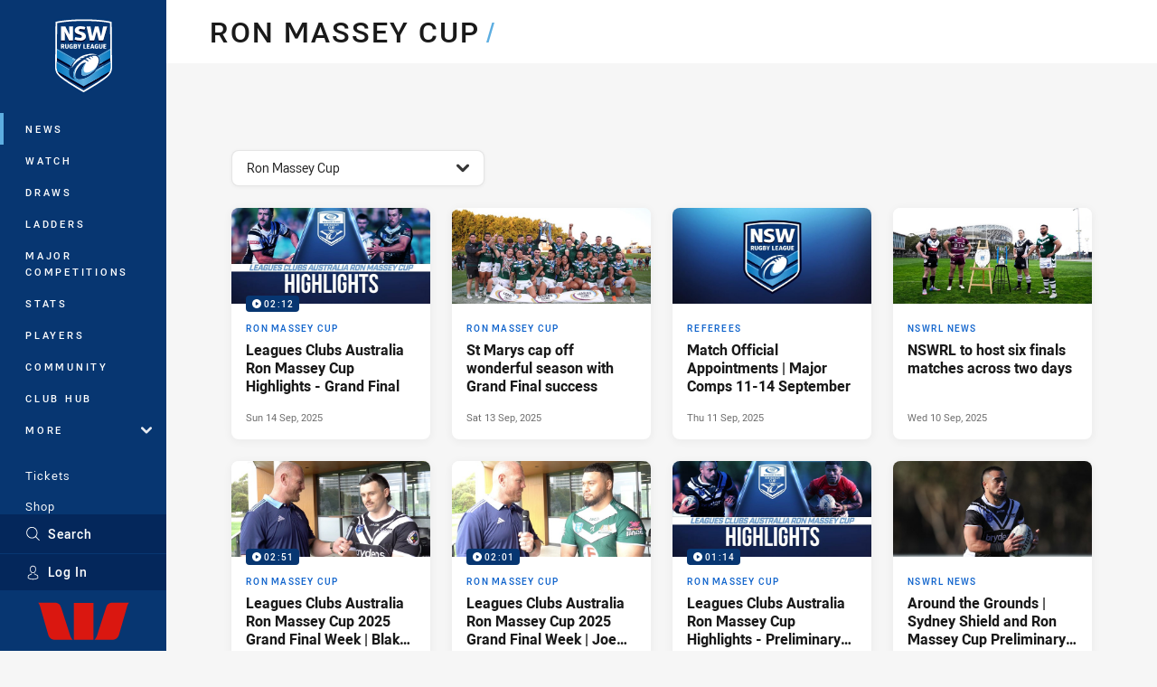

--- FILE ---
content_type: text/html; charset=utf-8
request_url: https://www.nswrl.com.au/news/topic/ron-massey-cup/
body_size: 22601
content:




<!DOCTYPE html>
<html lang="en" class="no-js-keyboard-focus">
<head>
  <meta charset="utf-8" />
  <meta http-equiv="X-UA-Compatible" content="IE=edge" />
  <meta name="HandheldFriendly" content="true" />
  <meta name="MobileOptimized" content="320" />  
  <meta name="viewport" content="width=device-width, initial-scale=1" />
  <script src="https://cdn.optimizely.com/js/26919700052.js"></script>
  <title>Official NSWRL Ron Massey Cup News Updates &amp; Information | NSWRL</title>
  <script>document.documentElement.classList.remove('no-js');</script>

<link rel="preload" as="font" href="/Client/dist/public/fonts/rl2-bold.woff2" crossorigin>
<link rel="preload" as="font" href="/Client/dist/public/fonts/rl2-medium.woff2" crossorigin>
<link rel="preload" as="font" href="/Client/dist/public/fonts/rl2-regular.woff2" crossorigin>

<link href="/Client/dist/styles.48F64E1C.css" rel="stylesheet" />
  
  <link rel="manifest" href="/manifest.json" />
  <script charset="UTF-8" type="text/javascript">
  window["adrum-start-time"] = new Date().getTime();
  (function(config){
      config.appKey = "SY-AAB-NTB";
      config.adrumExtUrlHttp = "http://cdn.appdynamics.com";
      config.adrumExtUrlHttps = "https://cdn.appdynamics.com";
      config.beaconUrlHttp = "http://syd-col.eum-appdynamics.com";
      config.beaconUrlHttps = "https://syd-col.eum-appdynamics.com";
      config.useHTTPSAlways = true;
      config.resTiming = {"bufSize":200,"clearResTimingOnBeaconSend":true};
      config.maxUrlLength = 512;
  })(window["adrum-config"] || (window["adrum-config"] = {}));
  </script>
  <script src="//cdn.appdynamics.com/adrum/adrum-23.3.0.4265.js"></script>

    <link href="https://www.nswrl.com.au/news/topic/ron-massey-cup/" rel="canonical" />
  <script>
    window.NRL_SITE_THEME = {"key":"nswrl","logos":{"badge.png":"202512030522","badge.svg":"202512030522","header-background.png":"202512030522","header-background.svg":"202512030522","silhouette.png":"202512030522","silhouette.svg":"202512030522","text.svg":"202512030522"}};
      window.NRL_PAGE_DATA = {"name":"News","pageId":284,"pageType":"news","path":"78756360/nswrl.web/news/topic/ron-massey-cup","published":"2017-09-17T06:53:00+00:00","siteName":"NSWRL","age":"unknown","gen":"unknown","birthYear":"unknown"};
      window.dataLayer = [window.NRL_PAGE_DATA];
          window.NRL_RECAPTCHA_DATA = { key: "6Lerp2kUAAAAABYscFaWwboSP3DaaFwY9TjZOR26"};
    window.NRL_SITE_CONFIG = {watchingThatEnabled: true, };
  </script>

<script type="text/javascript">
<!-- Google Tag Manager -->
(function(w,d,s,l,i){w[l]=w[l]||[];w[l].push({'gtm.start':new Date().getTime(),event:'gtm.js'});
var f=d.getElementsByTagName(s)[0],
j=d.createElement(s),dl=l!='dataLayer'?'&l='+l:'';j.async=true;j.src=
'https://www.googletagmanager.com/gtm.js?id='+i+dl;f.parentNode.insertBefore(j,f);
})(window,document,'script','dataLayer','GTM-PV42QSK');
<!-- End Google Tag Manager -->
</script>
  


<meta itemprop="name" property="og:title" content="Official NSWRL Ron Massey Cup News Updates &amp; Information" />
  <meta name="description" property="og:description" content="View New South Wales Rugby League Ron Massey Cup updates for the most breaking news, analysis, scores, highlights, team list updates, squads, injury news, signings and judiciary." />
  <meta itemprop="description" content="View New South Wales Rugby League Ron Massey Cup updates for the most breaking news, analysis, scores, highlights, team list updates, squads, injury news, signings and judiciary." />


  <meta itemprop="image" property="og:image" content="https://www.nswrl.com.au/siteassets/branding/nswrl-shareable-image.jpg?center=0.469%2C0.505&amp;preset=share" />
  <meta name="twitter:card" content="summary_large_image" />
  <meta name="twitter:site" content="@NSWRL" />
<meta property="og:locale" content="en_AU" />
<meta property="og:type" content="website" />
<meta property="og:url" content="https://www.nswrl.com.au/news/topic/ron-massey-cup/" />

  <meta property="og:site_name" content="New South Wales Rugby League" />

  <meta name="robots" content="index, follow, max-image-preview:large">

  <link rel="apple-touch-icon" sizes="180x180" href="/client/dist/favicons/nswrl-180x180.png?bust=202512011">
  <link rel="icon" type="image/png" sizes="16x16" href="/client/dist/favicons/nswrl-16x16.png?bust=202512011">
  <link rel="icon" type="image/png" sizes="32x32" href="/client/dist/favicons/nswrl-32x32.png?bust=202512011">
  <link rel="icon" type="image/png" sizes="192x192" href="/client/dist/favicons/nswrl-192x192.png?bust=202512011">
  <link rel="icon" type="image/png" sizes="260x260" href="/client/dist/favicons/nswrl-260x260.png?bust=202512011">
  <link rel="mask-icon" href="/client/dist/logos/nswrl-silhouette.svg?bust=202512011" color="#111111">

  

  
</head>
<body class="t-root t-nswrl ">
  <noscript> <iframe src="https://www.googletagmanager.com/ns.html?id=GTM-PV42QSK" height="0" width="0" style="display:none;visibility:hidden"></iframe> </noscript>
  <a aria-label="Press enter to skip to main content"
     class="keyboard-navigation u-border"
     href="#main-content">
    Skip to main content
  </a>
  <div id="nrl-dummy-ad"
       class="o-ad o-ad-dummy pub_300x250 pub_300x250m pub_728x90 text-ad textAd text_ad text_ads text-ads text-ad-links"></div>
  <script>!function () { function o(o, e, n) { var i = o + "-svg", t = new XMLHttpRequest, s = document.body, d = document.createElement("div"), a = n || window.location.protocol + "//" + window.location.hostname + (window.location.port ? ":" + window.location.port : ""), c = a + e, l = " no-svg"; if (d.id = i, s.insertBefore(d, s.childNodes[0]), "withCredentials" in t) t.withCredentials, t.open("GET", c, !0); else { if ("undefined" == typeof XDomainRequest) return void (s.className += l); t = new XDomainRequest, t.open("GET", c) } t.onload = function () { d.className = "u-visually-hidden", d.innerHTML = t.responseText }, t.onerror = function () { s.className += l }, setTimeout(function () { t.send() }, 0) } o("icons", "/Client/dist/svg/icons-sprite.CBB083B4.svg")}()</script>


  <div class="l-page ">
    <div class="l-page__secondary">


  <div id="vue-navigation"
       class="pre-quench t- u-print-display-none">
    <nav aria-labelledby="navigation-title"
         class="navigation u-t-bg-color-primary "
         role="navigation"
         ref="navigation"
         :class="[positionClass, {'is-expanded': state.isNavExpanded}]"
    >

      <div class="navigation__headroom" id="js-headroom">
        <div class="navigation__header js-parallax-adjuster"
             ref="navMainHeader"
             v-on:touchmove="preventTouchMove($event, 'navMainHeader')">
          <h2 id="navigation-title" class="u-visually-hidden">Main</h2>

          <button aria-controls="navigation-menu"
                  aria-haspopup="true"
                  aria-label="Main navigation"
                  class="navigation-hamburger u-disable-hover-when-supports-touch"
                  v-bind:aria-expanded="state.isNavExpanded"
                  v-on:click="toggleNav()">
            <svg-icon class="navigation-hamburger__svg"
                      v-bind:icon="state.isNavExpanded ? 'cross' : 'hamburger'"></svg-icon>
          </button>

          <div class="navigation-logo">
            <a href="/" class="navigation-logo__link">
              <img alt="nswrl logo" class="navigation-logo__badge" src="/.theme/nswrl/badge.svg?bust=202512030522" />
              <img alt="nswrl logo" class="navigation-logo__text" src="/.theme/nswrl/text.svg?bust=202512030522" />
            </a>
          </div>
          <a
            aria-label="Search"
            class="navigation-search__small-screen-button"
            href="/search/"
          >
            <svg role="img" focusable="false" class="o-svg navigation-search__small-screen-svg">
              <use xlink:href="#svg-magnifier"/>
            </svg>
          </a>
        </div>
      </div>

      <div
        class="navigation__menu u-t-border-color-tint"
        id="navigation-menu"
        tabindex="-1"
        ref="navigationMenu"
      >
        <custom-scrollbar
          class="o-themed-scrollbar u-flex-grow-1 u-overflow-hidden"
          direction="vertical"
          id="navigation"
          ref="scrollbar"
          thumb-class="u-t-bg-color-secondary"
        >
          <div
            class="u-t-bg-color-primary u-t-border-color-tint-rm"
            slot="custom-scroll-target"
          >
            <ul class="navigation-list navigation-list--primary">
  <li>
    <a 
      class="navigation-list__link navigation-left-border u-disable-hover-when-supports-touch u-t-border-color-highlight-on-hover"
      href="/news/"
      v-bind:aria-current="isSelected('/news/', false)"
      v-bind:class="{ 'u-t-border-color-highlight is-selected': isSelected('/news/') }">
      News
    </a>
  </li>
  <li>
    <a 
      class="navigation-list__link navigation-left-border u-disable-hover-when-supports-touch u-t-border-color-highlight-on-hover"
      href="/watch/"
      v-bind:aria-current="isSelected('/watch/', false)"
      v-bind:class="{ 'u-t-border-color-highlight is-selected': isSelected('/watch/') }">
      Watch
    </a>
  </li>
  <li>
    <a 
      class="navigation-list__link navigation-left-border u-disable-hover-when-supports-touch u-t-border-color-highlight-on-hover"
      href="/draw/"
      v-bind:aria-current="isSelected('/draw/', false)"
      v-bind:class="{ 'u-t-border-color-highlight is-selected': isSelected('/draw/') }">
      Draws
    </a>
  </li>
  <li>
    <a 
      class="navigation-list__link navigation-left-border u-disable-hover-when-supports-touch u-t-border-color-highlight-on-hover"
      href="/ladder/"
      v-bind:aria-current="isSelected('/ladder/', false)"
      v-bind:class="{ 'u-t-border-color-highlight is-selected': isSelected('/ladder/') }">
      Ladders
    </a>
  </li>
  <li>
    <a 
      class="navigation-list__link navigation-left-border u-disable-hover-when-supports-touch u-t-border-color-highlight-on-hover"
      href="https://www.playrugbyleague.com/competitions/"
      rel="noopener noreferrer"
      target="_blank"
      v-bind:aria-current="isSelected('https://www.playrugbyleague.com/competitions/', false)"
      v-bind:class="{ 'u-t-border-color-highlight is-selected': isSelected('https://www.playrugbyleague.com/competitions/') }">
      Major Competitions
    </a>
  </li>
  <li>
    <a 
      class="navigation-list__link navigation-left-border u-disable-hover-when-supports-touch u-t-border-color-highlight-on-hover"
      href="/stats/"
      v-bind:aria-current="isSelected('/stats/', false)"
      v-bind:class="{ 'u-t-border-color-highlight is-selected': isSelected('/stats/') }">
      Stats
    </a>
  </li>
  <li>
    <a 
      class="navigation-list__link navigation-left-border u-disable-hover-when-supports-touch u-t-border-color-highlight-on-hover"
      href="/players/"
      v-bind:aria-current="isSelected('/players/', false)"
      v-bind:class="{ 'u-t-border-color-highlight is-selected': isSelected('/players/') }">
      Players
    </a>
  </li>
  <li>
    <a 
      class="navigation-list__link navigation-left-border u-disable-hover-when-supports-touch u-t-border-color-highlight-on-hover"
      href="/community/"
      v-bind:aria-current="isSelected('/community/', false)"
      v-bind:class="{ 'u-t-border-color-highlight is-selected': isSelected('/community/') }">
      Community
    </a>
  </li>
  <li>
    <a 
      class="navigation-list__link navigation-left-border u-disable-hover-when-supports-touch u-t-border-color-highlight-on-hover"
      href="https://clubhub.nswrl.com.au/support/home"
      v-bind:aria-current="isSelected('https://clubhub.nswrl.com.au/support/home', false)"
      v-bind:class="{ 'u-t-border-color-highlight is-selected': isSelected('https://clubhub.nswrl.com.au/support/home') }">
      Club Hub
    </a>
  </li>
                              <li>
                  <collapsible
                    button-class="navigation-list__link u-disable-hover-when-supports-touch u-spacing-pr-16 u-t-border-color-highlight-on-hover"
                    is-menu-button
                    v-bind:is-expanded-on-mount="isMoreExpandedOnMount"
                    v-on:collapsible-toggled="handleMenuButtonToggle"
                  >
                    <template slot="button-content">
                      More
                    </template>
                    <ul
                      class="navigation-list navigation-list--more u-t-bg-color-tint"
                      slot="button-target"
                      v-cloak
                    >
  <li>
    <a 
      class="navigation-list__link navigation-left-border u-disable-hover-when-supports-touch u-t-border-color-highlight-on-hover"
      href="/about/"
      v-bind:aria-current="isSelected('/about/', true)"
      v-bind:class="{ 'u-t-border-color-highlight is-selected': isSelected('/about/') }">
      About Us
    </a>
  </li>
  <li>
    <a 
      class="navigation-list__link navigation-left-border u-disable-hover-when-supports-touch u-t-border-color-highlight-on-hover"
      href="/clubs/"
      v-bind:aria-current="isSelected('/clubs/', true)"
      v-bind:class="{ 'u-t-border-color-highlight is-selected': isSelected('/clubs/') }">
      Clubs
    </a>
  </li>
  <li>
    <a 
      class="navigation-list__link navigation-left-border u-disable-hover-when-supports-touch u-t-border-color-highlight-on-hover"
      href="/competitions/"
      v-bind:aria-current="isSelected('/competitions/', true)"
      v-bind:class="{ 'u-t-border-color-highlight is-selected': isSelected('/competitions/') }">
      Competitions
    </a>
  </li>
  <li>
    <a 
      class="navigation-list__link navigation-left-border u-disable-hover-when-supports-touch u-t-border-color-highlight-on-hover"
      href="/foundation/"
      v-bind:aria-current="isSelected('/foundation/', true)"
      v-bind:class="{ 'u-t-border-color-highlight is-selected': isSelected('/foundation/') }">
      Foundation
    </a>
  </li>
  <li>
    <a 
      class="navigation-list__link navigation-left-border u-disable-hover-when-supports-touch u-t-border-color-highlight-on-hover"
      href="/infrastructure/"
      v-bind:aria-current="isSelected('/infrastructure/', true)"
      v-bind:class="{ 'u-t-border-color-highlight is-selected': isSelected('/infrastructure/') }">
      Infrastructure
    </a>
  </li>
  <li>
    <a 
      class="navigation-list__link navigation-left-border u-disable-hover-when-supports-touch u-t-border-color-highlight-on-hover"
      href="/nswrl-tv/"
      v-bind:aria-current="isSelected('/nswrl-tv/', true)"
      v-bind:class="{ 'u-t-border-color-highlight is-selected': isSelected('/nswrl-tv/') }">
      NSWRL TV
    </a>
  </li>
  <li>
    <a 
      class="navigation-list__link navigation-left-border u-disable-hover-when-supports-touch u-t-border-color-highlight-on-hover"
      href="/officiating/"
      v-bind:aria-current="isSelected('/officiating/', true)"
      v-bind:class="{ 'u-t-border-color-highlight is-selected': isSelected('/officiating/') }">
      Officiating
    </a>
  </li>
  <li>
    <a 
      class="navigation-list__link navigation-left-border u-disable-hover-when-supports-touch u-t-border-color-highlight-on-hover"
      href="/origin/"
      v-bind:aria-current="isSelected('/origin/', true)"
      v-bind:class="{ 'u-t-border-color-highlight is-selected': isSelected('/origin/') }">
      Origin
    </a>
  </li>
  <li>
    <a 
      class="navigation-list__link navigation-left-border u-disable-hover-when-supports-touch u-t-border-color-highlight-on-hover"
      href="/pathways/"
      v-bind:aria-current="isSelected('/pathways/', true)"
      v-bind:class="{ 'u-t-border-color-highlight is-selected': isSelected('/pathways/') }">
      Pathways
    </a>
  </li>
  <li>
    <a 
      class="navigation-list__link navigation-left-border u-disable-hover-when-supports-touch u-t-border-color-highlight-on-hover"
      href="/regional-representatives/"
      v-bind:aria-current="isSelected('/regional-representatives/', true)"
      v-bind:class="{ 'u-t-border-color-highlight is-selected': isSelected('/regional-representatives/') }">
      Regional Representatives
    </a>
  </li>
  <li>
    <a 
      class="navigation-list__link navigation-left-border u-disable-hover-when-supports-touch u-t-border-color-highlight-on-hover"
      href="/about/documents/"
      v-bind:aria-current="isSelected('/about/documents/', true)"
      v-bind:class="{ 'u-t-border-color-highlight is-selected': isSelected('/about/documents/') }">
      Policies and Documents
    </a>
  </li>
  <li>
    <a 
      class="navigation-list__link navigation-left-border u-disable-hover-when-supports-touch u-t-border-color-highlight-on-hover"
      href="/about/nswrl-licensed-suppliers-program/"
      v-bind:aria-current="isSelected('/about/nswrl-licensed-suppliers-program/', true)"
      v-bind:class="{ 'u-t-border-color-highlight is-selected': isSelected('/about/nswrl-licensed-suppliers-program/') }">
      JRL Licensed Suppliers
    </a>
  </li>
  <li>
    <a 
      class="navigation-list__link navigation-left-border u-disable-hover-when-supports-touch u-t-border-color-highlight-on-hover"
      href="/about/partners/"
      v-bind:aria-current="isSelected('/about/partners/', true)"
      v-bind:class="{ 'u-t-border-color-highlight is-selected': isSelected('/about/partners/') }">
      Partners
    </a>
  </li>
                    </ul>
                  </collapsible>
                </li>
            </ul>

            <ul class="navigation-list navigation-list--secondary">
  <li>
    <a 
      class="navigation-list__link navigation-left-border u-disable-hover-when-supports-touch u-t-border-color-highlight-on-hover"
      href="/origin/tickets/"
      rel="noopener noreferrer"
      target="_blank"
      v-bind:aria-current="isSelected('/origin/tickets/', false)"
      v-bind:class="{ 'u-t-border-color-highlight is-selected': isSelected('/origin/tickets/') }">
      Tickets
    </a>
  </li>
  <li>
    <a 
      class="navigation-list__link navigation-left-border u-disable-hover-when-supports-touch u-t-border-color-highlight-on-hover"
      href="https://www.adidas.com.au/rugby_league"
      rel="noopener noreferrer"
      target="_blank"
      v-bind:aria-current="isSelected('https://www.adidas.com.au/rugby_league', false)"
      v-bind:class="{ 'u-t-border-color-highlight is-selected': isSelected('https://www.adidas.com.au/rugby_league') }">
      Shop
    </a>
  </li>
            </ul>

          </div>
        </custom-scrollbar>
        <div>
            <a
              class="navigation-search navigation-left-border u-t-bg-color-tint u-t-border-color-highlight-on-hover"
              href="/search/"
              v-bind:aria-current="isSelected('/search/')"
              v-bind:class="{ 'u-t-border-color-highlight is-selected': isSelected('/search/') }"
            >
              <div class="navigation-search__link">
                <svg
                  class="o-svg navigation-search__svg"
                  focusable="false"
                  role="img"
                >
                  <use xlink:href="#svg-magnifier" />
                </svg>
                Search
              </div>
            </a>
                        <div class="navigation-account">
                <a
                  aria-controls="nrl-account"
                  class="navigation-account-button navigation-left-border u-flex-grow-1 u-t-bg-color-tint u-t-border-color-highlight-on-hover"
                  href="/account/login?ReturnUrl=%2Fnews%2Ftopic%2Fron-massey-cup%2F"
                >
                  <svg
                    role="img"
                    focusable="false"
                    class="o-svg navigation-account-button__svg"
                  >
                    <use xlink:href="#svg-bust" />
                  </svg>
                  Log In
                </a>
              </div>

            <div
              class="navigation-sponsor u-t-border-color-tint"
              ref="navMainSponsor"
              v-on:touchmove="preventTouchMove($event, 'navMainSponsor')"
            >
              <h3
                class="u-visually-hidden"
                id="navigation-sponsor-title"
              >
                Major Sponsors
              </h3>
              <ul class="navigation-sponsor__list">
                  <li class="navigation-sponsor__list-item">
                    <a
                      class="navigation-sponsor__link"
                      href="https://www.westpac.com.au/"
                      rel="noopener noreferrer"
                      target="_blank"
                    >
                      <img
                        alt="Westpac"
                        class="navigation-sponsor__svg"
                        src="https://www.nswrl.com.au/siteassets/.lookups/sponsors/westpac_nav.svg?preset=sponsor-navigation"
                      />
                    </a>
                  </li>
              </ul>
            </div>
        </div>
      </div>
    </nav>
  </div>


    </div>
    <main class="l-page-primary" role="main">

      <div class="u-visually-hidden"
           data-nosnippet
           id="main-content"
           tabindex="-1">
        You have skipped the navigation, tab for page content
      </div>
      <div class="l-page-primary__top ">

        
<div class="page-title ">
  <div class="l-content">
    <div class="l-content__primary">
      <div class="l-grid">
        <div class="l-grid__cell l-grid__cell--padding-16 l-grid__cell--padding-24-at-960 l-grid__cell--justify-center">
          <h1 class="page-title__heading">
            Ron Massey Cup
            <span aria-hidden="true"
                  class="page-title__heading-slash u-t-color-highlight">
              /
            </span>
          </h1>
        </div>
      </div>
    </div>
  </div>
</div>


<div class="l-content">
  <div class="l-content__primary u-spacing-ph-24-at-960">
    <div class="u-spacing-p-24-at-960">
<div
  class="vue-ad u-spacing-mt-24" 
  q-data='{"additionalClass": "u-spacing-mb-24", "alias": "DAS-03", "isGamblingWarning": "False", "pos":1, "provider":""}' 
  q-r-data='{"targeting": "NRL_PAGE_DATA"}'>
  <q-template></q-template>
</div>
    </div>
    <div
      id="vue-filtered-infinite-scroll"
      q-data='{"before":"2026-01-26T10:19:22.7725664Z", "staticAdsBeforeApp": 1}'
      q-r-data='{"targeting": "NRL_PAGE_DATA", "theme": "NRL_SITE_THEME"}'
    >

<!-- <q> -->
<template q-component="card">
  <component
    :aria-hidden="isDummy"
    class="card card--type-default o-shadowed-box o-rounded-box"
    :class="props.cardClasses"
    :href="props.url"
    :is="isDummy ? 'div' : 'a'"
    v-on:click="focusIndex && emitFocusIndex(focusIndex)"
  >
    <template v-if="overlay === 'player'">
      <div
        class="card-player card-player--compact-below-600 card__overlay-root"
        :class="'t-' + props.theme.key"
      >
        <div class="card-player__background card-themed-hero u-t-bg-color-primary">
          <div class="card-player__mask">
            <div class="card-themed-hero-mask__angle u-t-bg-color-tint"></div>
            <logo
              class="card-player-mask__logo"
              :theme="props.theme"
              :variants="['silhouette.svg', 'silhouette.png']"
            ></logo>
          </div>
        </div>
        <div class="card-player__content">
          <dl>
            <dt class="u-visually-hidden">Name</dt>
            <dd class="card-themed-hero__name">
              <span v-text="props.title"></span>
            </dd>
            <dt class="u-visually-hidden">Position</dt>
            <dd
              class="card-themed-hero__position o-text"
              v-text="props.position"
            ></dd>
            <template v-if="props.teamNickName">
              <dt class="u-visually-hidden">Is a member of the</dt>
              <dd
                class="card-themed-hero__team-name o-text"
                v-text="props.teamNickName"
              ></dd>
            </template>
            <template v-else-if="props.careerStatus">
              <dt class="u-visually-hidden">Is currently</dt>
              <dd
                class="card-themed-hero__team-name o-text"
                v-text="props.careerStatus"
              ></dd>
            </template>
          </dl>
        </div>
        <div class="card-player__image-wrapper">
          <card-picture
            v-bind="props.pictureProps"
            v-if="renderImage"
          ></card-picture>
        </div>
      </div>
    </template>
    <template v-if="overlay === 'club'">
      <div :class="'t-' + props.theme.key">
        <div class="card__overlay-root club-card club-card--compact-below-600 club-card--search u-t-bg-color-primary">
          <div class="club-card__mask">
            <logo
              class="club-card-mask__logo"
              :theme="props.theme"
              :variants="['silhouette.svg', 'silhouette.png']"
            ></logo>
          </div>
          <div class="club-card__angle o-skewed-block u-t-bg-color-tint"></div>
          <div class="club-card-content">
            <div class="club-card-content__inner">
              <p
                class="card-themed-hero__name club-card__title"
                v-text="props.title"
              ></p>
              <logo
                class="club-card__logo-svg"
                :theme="props.theme"
                :variants="['badge-light.svg', 'badge.svg']"
              ></logo>
            </div>
          </div>
        </div>
      </div>
    </template>

    <div class="card-hero">
      <div class="card-hero__background">
        <div
          v-if="!overlay"
          class="card-hero__content"
        >
          <card-picture
            :lazy-load="true"
            v-bind="props.pictureProps"
            v-if="renderImage"
          ></card-picture>
        </div>
      </div>
    </div>

    <div class="card-content">
      <template v-if="!overlay">
        <div
          class="card-content__lozenge-container"
          v-if="lozengeProps"
        >
          <lozenge
            v-bind="lozengeProps"
          ></lozenge>
        </div>
        <div class="u-flex-grow-1">
          <div>
            <h3
              class="card-content__title"
              v-if="props.title"
              v-text="props.title"
            ></h3>
            <h3
              class="card-content__topic o-topic"
              :class="props.topicClass"
              v-else
              v-text="props.topic"
            ></h3>

            <p
              class="card-content__text"
              :class="props.textClass"
            >
              <span v-text="props.text"></span>
              <span v-if="props.seeMore" class="u-font-weight-800 u-white-space-no-wrap u-spacing-ml-4">See More</span>
            </p>
          </div>
        </div>
        <div class="card-content__footer">
          <div class="card-content__sponsor" v-if="props.sponsor">
            <img 
              :alt="props.sponsor.name"
              class="card-content__sponsor-img"
              :src="props.sponsor.logoUrl"
              v-if="props.sponsor.logoUrl"
            >
            <span
              class="u-font-weight-500"
              v-else
              v-text="props.sponsor.name"
            ></span>
            <span class="u-spacing-pr-4">Presented by</span>
          </div>
          <time
            class="card-content__timestamp"
            :datetime="props.published"
            v-text="props.publishedRelative"
          ></time>
        </div>
      </template>
    </div>
    <div v-if="isDummy" class="card__dummy-overlay u-absolute-cover u-bg-color-inherit"></div>
  </component>
</template>

<!-- </q> -->

<!-- <q> -->
<template q-component="filter-dropdown">
  <div
    ref="root"
    class="filter-dropdown"
    :class="[
      { 
        'filter-dropdown--combo' :  variant === 'combo',
        'filter-dropdown--triggered-externally': triggeredExternally,
        'filter-dropdown--on-dark' :  onDark,
         'filter-round o-shadowed-ui-control' :  variant === 'round',
        'is-open': state.isOpen
       },
    ]"
  >
    <template v-if="variant === 'round'">
      <button
        :aria-controls="ariaControls"
        :aria-label="ariaLabels.previous"
        class="filter-round__button filter-round__button--left"
        :disabled="!previousItem"
        v-if="selectedOption"
        v-on:click="handleRoundArrowClick(-1)"
      >
        <svg-icon
          class="filter-round__svg o-svg--direction-left u-spacing-ml-16"
          icon="chevron-rounded"
        ></svg-icon>
      </button>
      <span
        class="u-visually-hidden"
        id="rounds-filter-button"
      >
        Round filters
      </span>
      <button
        :aria-controls="filterName + '-dropdown'"
        aria-describedby="rounds-filter-button"
        :aria-expanded="state.isOpen"
        aria-haspopup="true"
        class="filter-round__button filter-round__button--dropdown"
        ref="dropdownButton"
        v-on:click="handleDropdownClick"
      >
        <span 
          class="u-flex-grow-1"
          v-text="selectedOption ? selectedButtonText || selectedOption.props.text || selectedOption.props.name : buttonText"
        ></span>
      </button>
      <button
        :aria-controls="ariaControls"
        :aria-label="ariaLabels.next"
        class="filter-round__button filter-round__button--right"
        :disabled="!nextItem"
        v-if="selectedOption"
        v-on:click="handleRoundArrowClick(1)"
      >
        <svg-icon
          class="filter-round__svg o-svg--direction-right u-spacing-mr-16"
          icon="chevron-rounded"
        ></svg-icon>
      </button>
    </template>
    <template v-else>
      <span
        class="u-visually-hidden"
        :id="filterName + '-filter-button'"
        v-text="filterNameReadable + ' filter'"
      ></span>
      <button
        :aria-controls="filterName + '-dropdown'"
        :aria-describedby="filterName + '-filter-button'"
        :aria-expanded="state.isOpen"
        aria-haspopup="true"
        class="filter-dropdown-button o-shadowed-ui-control"
        ref="dropdownButton"
        :disabled="isDisabled"
        v-if="!triggeredExternally"
        v-on:click="handleDropdownClick"
      >
        <div class="filter-dropdown-button__content">
          <template v-if="icon">
            <logo
              class="filter-dropdown-option__svg"
              :theme="selectedOption.props.theme"
              :variants="buttonBadgeVariants"
              v-if="selectedOption && selectedOption.props.theme && selectedOption.props.theme.key"
            ></logo>
            <svg-icon
              class="filter-dropdown-option__svg filter-dropdown-option__svg--icon"
              :class="{'u-color-white': onDark}"
              :icon="icon"
              v-else
            >
            </svg-icon>
          </template>
          <span
            class="filter-dropdown-button__combo-label"
            v-if="variant === 'combo'"
            v-text="buttonText + ':'"
          >
          </span>
          <span 
            class="u-flex-grow-1"
            :class="{'u-spacing-ml-4': !icon && variant !== 'combo' }"
          >
            <span v-text="selectedOption ? selectedButtonText || selectedOption.props.text || selectedOption.props.name : (variant === 'combo' ? '' : buttonText)"></span>
            <template v-if="variant === 'combo'">
               
              <span
                class="filter-dropdown-button__combo-value-spacer"
                v-for="option in options[0].items"
                v-text="option.text || option.name"
              >
              </span>
            </template>
          </span>
          <svg-icon
            class="filter-dropdown-button__chevron"
            :class="[variant === 'combo' ?  'u-size-10' : 'u-size-14', { 'o-svg--direction-down': !state.isOpen, 'o-svg--direction-up': state.isOpen }]"
            icon="chevron-rounded"
            v-if="!isDisabled"
          ></svg-icon>
        </div>
      </button>
    </template>

    <div
      class="filter-dropdown__wrapper u-momentum-scrolling"
      :class="[
        'filter-dropdown__wrapper--groups-' + options.length,
         {'is-open': state.isOpen}
      ]"
      :id="filterName + '-dropdown'"
      ref="dropdown"
      tabindex="-1"
    >
      <h2
        class="filter-dropdown__mobile-heading u-t-bg-color-primary"
        ref="heading"
        v-on:touchmove="preventTouchMove($event, 'heading')"
        v-text="mobileHeading || `Select ${filterNameReadable}`"
      >
      </h2>
      <button
        :aria-label="'Close ' + filterNameReadable + ' filter'"
        class="filter-dropdown__close"
        ref="closeButton"
        v-on:click="handleCloseClick"
        v-on:touchmove="preventTouchMove($event, 'closeButton')"
      >
        <svg-icon
          class="filter-dropdown__close-svg o-svg"
          icon="cross"
        ></svg-icon>
      </button>

      <div
        class="filter-dropdown__options-wrapper"
        v-for="group in options"
      >
        <ul
          class="filter-dropdown__options"
          :class="'filter-dropdown__options--' + group.type"
        >
          <li
             :class="'filter-dropdown-item--' + group.type"
            v-for="option in group.items"
          >
            <component
              :aria-controls="ariaControls"
              :aria-current="option.href && isSelected(group.type, option)"
              :aria-pressed="!option.href && isSelected(group.type, option)"
              class="filter-dropdown-option u-line-height-13on11"
              :class="{'is-selected': isSelected(group.type, option)}"
              :href="option.href"
              :is="option.href ? 'a' : 'button'"
              :ref="isSelected(group.type, option) ? 'selectedOption' : 'option'"
              v-on:click="handleOptionClick(group.type, option)"
            >
              <logo
                class="filter-dropdown-option__svg"
                :theme="option.theme"
                :variants="['badge-basic24.svg', 'badge.svg', 'badge.png']"
                v-if="option.theme && option.theme.key"
              ></logo>
              <svg-icon
                class="filter-dropdown-option__svg filter-dropdown-option__svg--icon"
                :icon="icon"
                v-else-if="icon && showOptionIcon"
              ></svg-icon>
              <div>
                {{optionText(option)}}
                <div
                  class="filter-dropdown-option__sub-text u-font-size-10 u-color-gray-8 u-spacing-mt-8"
                  v-if="option.subtitle"
                  v-text="option.subtitle"
                ></div>
              </div>
            </component>
          </li>
        </ul>
      </div>
    </div>
  </div>
</template>
<!-- </q> -->


        <div class="filter u-spacing-mv-24 u-spacing-ph-16 u-spacing-ph-24-at-960">
          <filter-dropdown
            button-text="Ron Massey Cup"
            filter-name="topics"
            :options="[{&quot;type&quot;:&quot;topic&quot;,&quot;items&quot;:[{&quot;href&quot;:&quot;/news/&quot;,&quot;text&quot;:&quot;All Topics&quot;,&quot;url&quot;:&quot;/news/&quot;,&quot;value&quot;:&quot;1&quot;},{&quot;href&quot;:&quot;https://www.nswrl.com.au/news/topic/nswrl-news/&quot;,&quot;text&quot;:&quot;NSWRL News&quot;,&quot;url&quot;:&quot;https://www.nswrl.com.au/news/topic/nswrl-news/&quot;,&quot;value&quot;:&quot;13582&quot;},{&quot;href&quot;:&quot;https://www.nswrl.com.au/news/topic/state-of-origin/&quot;,&quot;text&quot;:&quot;State of Origin&quot;,&quot;url&quot;:&quot;https://www.nswrl.com.au/news/topic/state-of-origin/&quot;,&quot;value&quot;:&quot;12481&quot;},{&quot;href&quot;:&quot;https://www.nswrl.com.au/news/topic/knock-on-effect-nsw-cup/&quot;,&quot;text&quot;:&quot;Knock On Effect NSW Cup&quot;,&quot;url&quot;:&quot;https://www.nswrl.com.au/news/topic/knock-on-effect-nsw-cup/&quot;,&quot;value&quot;:&quot;1170391&quot;},{&quot;href&quot;:&quot;https://www.nswrl.com.au/news/topic/nrl-news/&quot;,&quot;text&quot;:&quot;NRL News&quot;,&quot;url&quot;:&quot;https://www.nswrl.com.au/news/topic/nrl-news/&quot;,&quot;value&quot;:&quot;12372&quot;},{&quot;href&quot;:&quot;https://www.nswrl.com.au/news/topic/harvey-norman-womens-premiership/&quot;,&quot;text&quot;:&quot;Harvey Norman Women&#39;s Premiership&quot;,&quot;url&quot;:&quot;https://www.nswrl.com.au/news/topic/harvey-norman-womens-premiership/&quot;,&quot;value&quot;:&quot;188594&quot;},{&quot;href&quot;:&quot;https://www.nswrl.com.au/news/topic/jersey-flegg/&quot;,&quot;text&quot;:&quot;Jersey Flegg&quot;,&quot;url&quot;:&quot;https://www.nswrl.com.au/news/topic/jersey-flegg/&quot;,&quot;value&quot;:&quot;463917&quot;},{&quot;href&quot;:&quot;https://www.nswrl.com.au/news/topic/ron-massey-cup/&quot;,&quot;text&quot;:&quot;Ron Massey Cup&quot;,&quot;url&quot;:&quot;https://www.nswrl.com.au/news/topic/ron-massey-cup/&quot;,&quot;value&quot;:&quot;188582&quot;},{&quot;href&quot;:&quot;https://www.nswrl.com.au/news/topic/sydney-shield/&quot;,&quot;text&quot;:&quot;Sydney Shield&quot;,&quot;url&quot;:&quot;https://www.nswrl.com.au/news/topic/sydney-shield/&quot;,&quot;value&quot;:&quot;188584&quot;},{&quot;href&quot;:&quot;https://www.nswrl.com.au/news/topic/country-championships/&quot;,&quot;text&quot;:&quot;Country Championships&quot;,&quot;url&quot;:&quot;https://www.nswrl.com.au/news/topic/country-championships/&quot;,&quot;value&quot;:&quot;1018132&quot;},{&quot;href&quot;:&quot;https://www.nswrl.com.au/news/topic/sg-ball/&quot;,&quot;text&quot;:&quot;SG Ball&quot;,&quot;url&quot;:&quot;https://www.nswrl.com.au/news/topic/sg-ball/&quot;,&quot;value&quot;:&quot;188587&quot;},{&quot;href&quot;:&quot;https://www.nswrl.com.au/news/topic/laurie-daley-cup/&quot;,&quot;text&quot;:&quot;Laurie Daley Cup&quot;,&quot;url&quot;:&quot;https://www.nswrl.com.au/news/topic/laurie-daley-cup/&quot;,&quot;value&quot;:&quot;1018131&quot;},{&quot;href&quot;:&quot;https://www.nswrl.com.au/news/topic/tarsha-gale-cup/&quot;,&quot;text&quot;:&quot;Tarsha Gale Cup&quot;,&quot;url&quot;:&quot;https://www.nswrl.com.au/news/topic/tarsha-gale-cup/&quot;,&quot;value&quot;:&quot;188595&quot;},{&quot;href&quot;:&quot;https://www.nswrl.com.au/news/topic/harold-matthews/&quot;,&quot;text&quot;:&quot;Harold Matthews&quot;,&quot;url&quot;:&quot;https://www.nswrl.com.au/news/topic/harold-matthews/&quot;,&quot;value&quot;:&quot;188592&quot;},{&quot;href&quot;:&quot;https://www.nswrl.com.au/news/topic/andrew-johns-cup/&quot;,&quot;text&quot;:&quot;Andrew Johns Cup&quot;,&quot;url&quot;:&quot;https://www.nswrl.com.au/news/topic/andrew-johns-cup/&quot;,&quot;value&quot;:&quot;1018129&quot;},{&quot;href&quot;:&quot;https://www.nswrl.com.au/news/topic/womens-rugby-league/&quot;,&quot;text&quot;:&quot;Women&#39;s Rugby League&quot;,&quot;url&quot;:&quot;https://www.nswrl.com.au/news/topic/womens-rugby-league/&quot;,&quot;value&quot;:&quot;188593&quot;},{&quot;href&quot;:&quot;https://www.nswrl.com.au/news/topic/community/&quot;,&quot;text&quot;:&quot;Community&quot;,&quot;url&quot;:&quot;https://www.nswrl.com.au/news/topic/community/&quot;,&quot;value&quot;:&quot;188581&quot;},{&quot;href&quot;:&quot;https://www.nswrl.com.au/news/topic/regional/&quot;,&quot;text&quot;:&quot;Regional&quot;,&quot;url&quot;:&quot;https://www.nswrl.com.au/news/topic/regional/&quot;,&quot;value&quot;:&quot;981068&quot;},{&quot;href&quot;:&quot;https://www.nswrl.com.au/news/topic/nsw-under-18s/&quot;,&quot;text&quot;:&quot;NSW Under 18s&quot;,&quot;url&quot;:&quot;https://www.nswrl.com.au/news/topic/nsw-under-18s/&quot;,&quot;value&quot;:&quot;188590&quot;},{&quot;href&quot;:&quot;https://www.nswrl.com.au/news/topic/nsw-under-20s/&quot;,&quot;text&quot;:&quot;NSW Under 20s&quot;,&quot;url&quot;:&quot;https://www.nswrl.com.au/news/topic/nsw-under-20s/&quot;,&quot;value&quot;:&quot;188589&quot;},{&quot;href&quot;:&quot;https://www.nswrl.com.au/news/topic/nsw-under-16s/&quot;,&quot;text&quot;:&quot;NSW Under 16s&quot;,&quot;url&quot;:&quot;https://www.nswrl.com.au/news/topic/nsw-under-16s/&quot;,&quot;value&quot;:&quot;188591&quot;}]},{&quot;type&quot;:&quot;club&quot;,&quot;items&quot;:[{&quot;href&quot;:&quot;https://www.nswrl.com.au/news/club/bears/&quot;,&quot;theme&quot;:{&quot;key&quot;:&quot;north-sydney-bears&quot;,&quot;logos&quot;:{&quot;badge.png&quot;:&quot;202512030522&quot;,&quot;badge.svg&quot;:&quot;202512030522&quot;,&quot;silhouette.png&quot;:&quot;202512030522&quot;}},&quot;text&quot;:&quot;Bears&quot;,&quot;url&quot;:&quot;https://www.nswrl.com.au/news/club/bears/&quot;,&quot;value&quot;:&quot;bears&quot;},{&quot;href&quot;:&quot;https://www.nswrl.com.au/news/club/bulldogs/&quot;,&quot;theme&quot;:{&quot;key&quot;:&quot;bulldogs&quot;,&quot;logos&quot;:{&quot;badge-basic24-mono.svg&quot;:&quot;202512030522&quot;,&quot;badge-basic24.svg&quot;:&quot;202510310458&quot;,&quot;badge.png&quot;:&quot;202510310458&quot;,&quot;badge.svg&quot;:&quot;202510310458&quot;,&quot;header-background.png&quot;:&quot;202512030522&quot;,&quot;header-background.svg&quot;:&quot;202512030522&quot;,&quot;silhouette.png&quot;:&quot;202510310458&quot;,&quot;silhouette.svg&quot;:&quot;202510310458&quot;,&quot;text.svg&quot;:&quot;202512030522&quot;,&quot;badge-light.svg&quot;:&quot;202510310458&quot;,&quot;badge-light.png&quot;:&quot;202510310458&quot;}},&quot;text&quot;:&quot;Bulldogs&quot;,&quot;url&quot;:&quot;https://www.nswrl.com.au/news/club/bulldogs/&quot;,&quot;value&quot;:&quot;bulldogs&quot;},{&quot;href&quot;:&quot;https://www.nswrl.com.au/news/club/dragons/&quot;,&quot;theme&quot;:{&quot;key&quot;:&quot;dragons&quot;,&quot;logos&quot;:{&quot;badge-basic24-light.svg&quot;:&quot;202512030522&quot;,&quot;badge-basic24-mono.svg&quot;:&quot;202512030522&quot;,&quot;badge-basic24.svg&quot;:&quot;202512030522&quot;,&quot;badge.png&quot;:&quot;202512030522&quot;,&quot;badge.svg&quot;:&quot;202512030522&quot;,&quot;header-background.png&quot;:&quot;202512030522&quot;,&quot;header-background.svg&quot;:&quot;202512030522&quot;,&quot;silhouette.png&quot;:&quot;202512030522&quot;,&quot;silhouette.svg&quot;:&quot;202512030522&quot;,&quot;text.svg&quot;:&quot;202512030522&quot;}},&quot;text&quot;:&quot;Dragons&quot;,&quot;url&quot;:&quot;https://www.nswrl.com.au/news/club/dragons/&quot;,&quot;value&quot;:&quot;dragons&quot;},{&quot;href&quot;:&quot;https://www.nswrl.com.au/news/club/eels/&quot;,&quot;theme&quot;:{&quot;key&quot;:&quot;eels&quot;,&quot;logos&quot;:{&quot;badge-basic24-mono.svg&quot;:&quot;202512030522&quot;,&quot;badge-basic24.svg&quot;:&quot;202512030522&quot;,&quot;badge.png&quot;:&quot;202512030522&quot;,&quot;badge.svg&quot;:&quot;202512030522&quot;,&quot;header-background.png&quot;:&quot;202512030522&quot;,&quot;header-background.svg&quot;:&quot;202512030522&quot;,&quot;silhouette.png&quot;:&quot;202512030522&quot;,&quot;silhouette.svg&quot;:&quot;202512030522&quot;,&quot;text.svg&quot;:&quot;202512030522&quot;}},&quot;text&quot;:&quot;Eels&quot;,&quot;url&quot;:&quot;https://www.nswrl.com.au/news/club/eels/&quot;,&quot;value&quot;:&quot;eels&quot;},{&quot;href&quot;:&quot;https://www.nswrl.com.au/news/club/jets/&quot;,&quot;theme&quot;:{&quot;key&quot;:&quot;jets&quot;,&quot;logos&quot;:{&quot;badge.png&quot;:&quot;202512030522&quot;,&quot;badge.svg&quot;:&quot;202512030522&quot;,&quot;silhouette.png&quot;:&quot;202512030522&quot;,&quot;silhouette.svg&quot;:&quot;202512030522&quot;}},&quot;text&quot;:&quot;Jets&quot;,&quot;url&quot;:&quot;https://www.nswrl.com.au/news/club/jets/&quot;,&quot;value&quot;:&quot;jets&quot;},{&quot;href&quot;:&quot;https://www.nswrl.com.au/news/club/knights/&quot;,&quot;theme&quot;:{&quot;key&quot;:&quot;knights&quot;,&quot;logos&quot;:{&quot;badge-basic24-mono.svg&quot;:&quot;202512030522&quot;,&quot;badge-basic24.svg&quot;:&quot;202512030522&quot;,&quot;badge-light.png&quot;:&quot;202512030522&quot;,&quot;badge-light.svg&quot;:&quot;202512030522&quot;,&quot;badge.png&quot;:&quot;202512030522&quot;,&quot;badge.svg&quot;:&quot;202512030522&quot;,&quot;header-background.png&quot;:&quot;202512030522&quot;,&quot;header-background.svg&quot;:&quot;202512030522&quot;,&quot;silhouette.png&quot;:&quot;202512030522&quot;,&quot;silhouette.svg&quot;:&quot;202512030522&quot;,&quot;text.svg&quot;:&quot;202512030522&quot;}},&quot;text&quot;:&quot;Knights&quot;,&quot;url&quot;:&quot;https://www.nswrl.com.au/news/club/knights/&quot;,&quot;value&quot;:&quot;knights&quot;},{&quot;href&quot;:&quot;https://www.nswrl.com.au/news/club/magpies/&quot;,&quot;theme&quot;:{&quot;key&quot;:&quot;western-suburbs-magpies&quot;,&quot;logos&quot;:{&quot;badge.png&quot;:&quot;202512030522&quot;,&quot;badge.svg&quot;:&quot;202512030522&quot;,&quot;silhouette.png&quot;:&quot;202512030522&quot;,&quot;silhouette.svg&quot;:&quot;202512030522&quot;}},&quot;text&quot;:&quot;Magpies&quot;,&quot;url&quot;:&quot;https://www.nswrl.com.au/news/club/magpies/&quot;,&quot;value&quot;:&quot;magpies&quot;},{&quot;href&quot;:&quot;https://www.nswrl.com.au/news/club/panthers/&quot;,&quot;theme&quot;:{&quot;key&quot;:&quot;panthers&quot;,&quot;logos&quot;:{&quot;badge-basic24-mono.svg&quot;:&quot;202512030522&quot;,&quot;badge-basic24.svg&quot;:&quot;202512030522&quot;,&quot;badge-light.png&quot;:&quot;202512030522&quot;,&quot;badge-light.svg&quot;:&quot;202512030522&quot;,&quot;badge.png&quot;:&quot;202512030522&quot;,&quot;badge.svg&quot;:&quot;202512030522&quot;,&quot;header-background.png&quot;:&quot;202512030522&quot;,&quot;header-background.svg&quot;:&quot;202512030522&quot;,&quot;silhouette.png&quot;:&quot;202512030522&quot;,&quot;silhouette.svg&quot;:&quot;202512030522&quot;,&quot;text.svg&quot;:&quot;202512030522&quot;}},&quot;text&quot;:&quot;Panthers&quot;,&quot;url&quot;:&quot;https://www.nswrl.com.au/news/club/panthers/&quot;,&quot;value&quot;:&quot;panthers&quot;},{&quot;href&quot;:&quot;https://www.nswrl.com.au/news/club/rabbitohs/&quot;,&quot;theme&quot;:{&quot;key&quot;:&quot;rabbitohs&quot;,&quot;logos&quot;:{&quot;badge-basic24-light.svg&quot;:&quot;202512030522&quot;,&quot;badge-basic24-mono.svg&quot;:&quot;202512030522&quot;,&quot;badge-basic24.svg&quot;:&quot;202512030522&quot;,&quot;badge-light.png&quot;:&quot;202512030522&quot;,&quot;badge-light.svg&quot;:&quot;202512030522&quot;,&quot;badge.png&quot;:&quot;202512030522&quot;,&quot;badge.svg&quot;:&quot;202512030522&quot;,&quot;silhouette.png&quot;:&quot;202512030522&quot;,&quot;silhouette.svg&quot;:&quot;202512030522&quot;,&quot;text.svg&quot;:&quot;202512030522&quot;}},&quot;text&quot;:&quot;Rabbitohs&quot;,&quot;url&quot;:&quot;https://www.nswrl.com.au/news/club/rabbitohs/&quot;,&quot;value&quot;:&quot;rabbitohs&quot;},{&quot;href&quot;:&quot;https://www.nswrl.com.au/news/club/raiders/&quot;,&quot;theme&quot;:{&quot;key&quot;:&quot;raiders&quot;,&quot;logos&quot;:{&quot;badge-basic24-mono.svg&quot;:&quot;202512030522&quot;,&quot;badge-basic24.svg&quot;:&quot;202512030522&quot;,&quot;badge-light.png&quot;:&quot;202512030522&quot;,&quot;badge-light.svg&quot;:&quot;202512030522&quot;,&quot;badge.png&quot;:&quot;202512030522&quot;,&quot;badge.svg&quot;:&quot;202512030522&quot;,&quot;header-background.png&quot;:&quot;202512030522&quot;,&quot;header-background.svg&quot;:&quot;202512030522&quot;,&quot;silhouette.png&quot;:&quot;202512030522&quot;,&quot;silhouette.svg&quot;:&quot;202512030522&quot;,&quot;text.svg&quot;:&quot;202512030522&quot;}},&quot;text&quot;:&quot;Raiders&quot;,&quot;url&quot;:&quot;https://www.nswrl.com.au/news/club/raiders/&quot;,&quot;value&quot;:&quot;raiders&quot;},{&quot;href&quot;:&quot;https://www.nswrl.com.au/news/club/roosters/&quot;,&quot;theme&quot;:{&quot;key&quot;:&quot;roosters&quot;,&quot;logos&quot;:{&quot;badge-basic24-mono.svg&quot;:&quot;202512030522&quot;,&quot;badge-basic24.svg&quot;:&quot;202512030522&quot;,&quot;badge.png&quot;:&quot;202512030522&quot;,&quot;badge.svg&quot;:&quot;202512030522&quot;,&quot;header-background.png&quot;:&quot;202512030522&quot;,&quot;header-background.svg&quot;:&quot;202512030522&quot;,&quot;silhouette.png&quot;:&quot;202512030522&quot;,&quot;silhouette.svg&quot;:&quot;202512030522&quot;,&quot;text.svg&quot;:&quot;202512030522&quot;}},&quot;text&quot;:&quot;Roosters&quot;,&quot;url&quot;:&quot;https://www.nswrl.com.au/news/club/roosters/&quot;,&quot;value&quot;:&quot;roosters&quot;},{&quot;href&quot;:&quot;https://www.nswrl.com.au/news/club/sea-eagles/&quot;,&quot;theme&quot;:{&quot;key&quot;:&quot;sea-eagles&quot;,&quot;logos&quot;:{&quot;badge-basic24-mono.svg&quot;:&quot;202512030522&quot;,&quot;badge-basic24.svg&quot;:&quot;202512030522&quot;,&quot;badge-light.png&quot;:&quot;202512030522&quot;,&quot;badge-light.svg&quot;:&quot;202510300111&quot;,&quot;badge.png&quot;:&quot;202512030522&quot;,&quot;badge.svg&quot;:&quot;202510300111&quot;,&quot;header-background.png&quot;:&quot;202512030522&quot;,&quot;header-background.svg&quot;:&quot;202512030522&quot;,&quot;silhouette.png&quot;:&quot;202512030522&quot;,&quot;silhouette.svg&quot;:&quot;202512030522&quot;,&quot;text.svg&quot;:&quot;202512030522&quot;}},&quot;text&quot;:&quot;Sea Eagles&quot;,&quot;url&quot;:&quot;https://www.nswrl.com.au/news/club/sea-eagles/&quot;,&quot;value&quot;:&quot;sea-eagles&quot;},{&quot;href&quot;:&quot;https://www.nswrl.com.au/news/club/warriors/&quot;,&quot;theme&quot;:{&quot;key&quot;:&quot;warriors&quot;,&quot;logos&quot;:{&quot;badge-basic24-mono.svg&quot;:&quot;202512030522&quot;,&quot;badge-basic24.svg&quot;:&quot;202512030522&quot;,&quot;badge-light.png&quot;:&quot;202512030522&quot;,&quot;badge-light.svg&quot;:&quot;202512030522&quot;,&quot;badge.png&quot;:&quot;202512030522&quot;,&quot;badge.svg&quot;:&quot;202512030522&quot;,&quot;header-background.png&quot;:&quot;202512030522&quot;,&quot;header-background.svg&quot;:&quot;202512030522&quot;,&quot;silhouette.png&quot;:&quot;202512030522&quot;,&quot;silhouette.svg&quot;:&quot;202512030522&quot;,&quot;text.svg&quot;:&quot;202512030522&quot;}},&quot;text&quot;:&quot;Warriors&quot;,&quot;url&quot;:&quot;https://www.nswrl.com.au/news/club/warriors/&quot;,&quot;value&quot;:&quot;warriors&quot;}]}]"
            :selected-option="{ props: {&quot;href&quot;:&quot;https://www.nswrl.com.au/news/topic/ron-massey-cup/&quot;,&quot;text&quot;:&quot;Ron Massey Cup&quot;,&quot;url&quot;:&quot;https://www.nswrl.com.au/news/topic/ron-massey-cup/&quot;,&quot;value&quot;:&quot;188582&quot;} }"
          ></filter-dropdown>
        </div>

      <div  
        id="latest-content"
        class="u-spacing-ph-16-at-600 u-spacing-ph-24-at-960"
      >
        <div class="l-news-grid u-spacing-pb-16 u-spacing-pb-24-at-960">



<a
  aria-label="Ron Massey Cup Video - Leagues Clubs Australia Ron Massey Cup Highlights - Grand Final. 02:12 Min duration. Published Sun 14 Sep, 2025"
  class="card o-shadowed-box o-rounded-box card--type-default card--type-compact-below-600 card--type-compact-below-600--reversed o-rounded-box--sharp-until-600"
  href="/news/2025/09/14/leagues-clubs-australia-ron-massey-cup-highlights---grand-final/"
>
  <div class="card-hero">
    <div class="card-hero__background">
      <div class="card-hero__content">



  <div class="card-picture">





  <picture>
  <source
    media="(max-width: 599px)"
    srcset="/remote.axd?https://imageproxy-prod.nrl.digital/api/assets/79610322/keyframes/552048/image?center=0.5%2C0.5&amp;preset=card-compact-210x174"
    type="image/jpg" 
  />


    <img
      alt="Leagues Clubs Australia Ron Massey Cup Highlights - Grand Final"
      
      class="card-hero__image u-zoom-on-parent-hover"
      loading="lazy"
      src="/remote.axd?https://imageproxy-prod.nrl.digital/api/assets/79610322/keyframes/552048/image?center=0.5%2C0.5&amp;preset=card-default"
    />
  </picture>

  </div>

      </div>
    </div>
  </div>



  <div class="card-content ">
      <span class="card-content__lozenge-container">

<span class="o-lozenge" >


    <span class="o-lozenge__content">
<svg 
  class="o-svg " 
  data-icon="play-arrow-circle-24"
  focusable="false" 
  role="img" 
>
  <use xlink:href="#svg-play-arrow-circle-24"></use>
</svg>          <time
            datetime="PT2M12S"
            aria-hidden="true"
          >
            02:12
          </time>

    </span>
</span>

      </span>
    <div class="u-flex-grow-1">
      <div>
          <h3 class="card-content__topic o-topic u-spacing-mb-8 u-t-color-secondary">Ron Massey Cup</h3>

        <p class="card-content__text ">Leagues Clubs Australia Ron Massey Cup Highlights - Grand Final</p>
      </div>
    </div>



<div class="card-content__footer">
      
  <time
    class="card-content__timestamp"
    datetime="2025-09-14T00:47:46Z"
  >
    Sun 14 Sep, 2025
  </time>
    
</div>
  </div>
</a>



<a
  aria-label="Ron Massey Cup Article - St Marys cap off wonderful season with Grand Final success. 5 minute read. Published Sat 13 Sep, 2025"
  class="card o-shadowed-box o-rounded-box card--type-default card--type-compact-below-600 card--type-compact-below-600--reversed o-rounded-box--sharp-until-600"
  href="/news/2025/09/13/st-marys-cap-off-wonderful-season-with-grand-final-success/"
>
  <div class="card-hero">
    <div class="card-hero__background">
      <div class="card-hero__content">



  <div class="card-picture">





  <picture>
  <source
    media="(max-width: 599px)"
    srcset="/contentassets/0ab5e94c06464fdb973151c16687e518/st-marys---winners.jpg?center=0.44%2C0.5&amp;preset=card-compact-210x174"
    type="image/jpg" 
  />


    <img
      alt="St Marys cap off wonderful season with Grand Final success"
      
      class="card-hero__image u-zoom-on-parent-hover"
      loading="lazy"
      src="/contentassets/0ab5e94c06464fdb973151c16687e518/st-marys---winners.jpg?center=0.44%2C0.5&amp;preset=card-default"
    />
  </picture>

  </div>

      </div>
    </div>
  </div>



  <div class="card-content ">
    <div class="u-flex-grow-1">
      <div>
          <h3 class="card-content__topic o-topic u-spacing-mb-8 u-t-color-secondary">Ron Massey Cup</h3>

        <p class="card-content__text ">St Marys cap off wonderful season with Grand Final success</p>
      </div>
    </div>



<div class="card-content__footer">
      
  <time
    class="card-content__timestamp"
    datetime="2025-09-13T09:34:45Z"
  >
    Sat 13 Sep, 2025
  </time>
    
</div>
  </div>
</a>



<a
  aria-label="Referees Article - Match Official Appointments | Major Comps 11-14 September. 1 minute read. Published Thu 11 Sep, 2025"
  class="card o-shadowed-box o-rounded-box card--type-default card--type-compact-below-600 card--type-compact-below-600--reversed o-rounded-box--sharp-until-600"
  href="/news/2025/09/11/match-official-appointments--major-comps-11-14-september/"
>
  <div class="card-hero">
    <div class="card-hero__background">
      <div class="card-hero__content">



  <div class="card-picture">





  <picture>
  <source
    media="(max-width: 599px)"
    srcset="/contentassets/9d8c755f53d24a799c2ab12da5cebc19/nswrl-logo-thumbnail.jpeg?center=0.491%2C0.498&amp;preset=card-compact-210x174"
    type="image/jpg" 
  />


    <img
      alt="Match Official Appointments | Major Comps 11-14 September"
      
      class="card-hero__image u-zoom-on-parent-hover"
      loading="lazy"
      src="/contentassets/9d8c755f53d24a799c2ab12da5cebc19/nswrl-logo-thumbnail.jpeg?center=0.491%2C0.498&amp;preset=card-default"
    />
  </picture>

  </div>

      </div>
    </div>
  </div>



  <div class="card-content ">
    <div class="u-flex-grow-1">
      <div>
          <h3 class="card-content__topic o-topic u-spacing-mb-8 u-t-color-secondary">Referees</h3>

        <p class="card-content__text ">Match Official Appointments | Major Comps 11-14 September</p>
      </div>
    </div>



<div class="card-content__footer">
      
  <time
    class="card-content__timestamp"
    datetime="2025-09-11T03:00:00Z"
  >
    Thu 11 Sep, 2025
  </time>
    
</div>
  </div>
</a>



<a
  aria-label="NSWRL News Article - NSWRL to host six finals matches across two days. 3 minute read. Published Wed 10 Sep, 2025"
  class="card o-shadowed-box o-rounded-box card--type-default card--type-compact-below-600 card--type-compact-below-600--reversed o-rounded-box--sharp-until-600"
  href="/news/2025/09/10/nswrl-to-host-six-finals-matches-across-two-days/"
>
  <div class="card-hero">
    <div class="card-hero__background">
      <div class="card-hero__content">



  <div class="card-picture">





  <picture>
  <source
    media="(max-width: 599px)"
    srcset="/contentassets/30b532510bd34065b79fb882bbc50bdb/dsc01372.jpg?center=0.553%2C0.475&amp;preset=card-compact-210x174"
    type="image/jpg" 
  />


    <img
      alt="NSWRL to host six finals matches across two days"
      
      class="card-hero__image u-zoom-on-parent-hover"
      loading="lazy"
      src="/contentassets/30b532510bd34065b79fb882bbc50bdb/dsc01372.jpg?center=0.553%2C0.475&amp;preset=card-default"
    />
  </picture>

  </div>

      </div>
    </div>
  </div>



  <div class="card-content ">
    <div class="u-flex-grow-1">
      <div>
          <h3 class="card-content__topic o-topic u-spacing-mb-8 u-t-color-secondary">NSWRL News</h3>

        <p class="card-content__text ">NSWRL to host six finals matches across two days</p>
      </div>
    </div>



<div class="card-content__footer">
      
  <time
    class="card-content__timestamp"
    datetime="2025-09-10T04:56:47Z"
  >
    Wed 10 Sep, 2025
  </time>
    
</div>
  </div>
</a>



<a
  aria-label="Ron Massey Cup Video - Leagues Clubs Australia Ron Massey Cup 2025 Grand Final Week | Blake Cook. 02:51 Min duration. Published Wed 10 Sep, 2025"
  class="card o-shadowed-box o-rounded-box card--type-default card--type-compact-below-600 card--type-compact-below-600--reversed o-rounded-box--sharp-until-600"
  href="/news/2025/09/10/leagues-clubs-australia-ron-massey-cup-2025-grand-final-week--blake-cook/"
>
  <div class="card-hero">
    <div class="card-hero__background">
      <div class="card-hero__content">



  <div class="card-picture">





  <picture>
  <source
    media="(max-width: 599px)"
    srcset="/remote.axd?https://imageproxy-prod.nrl.digital/api/assets/79555493/keyframes/551453/image?center=0.5%2C0.5&amp;preset=card-compact-210x174"
    type="image/jpg" 
  />


    <img
      alt="Leagues Clubs Australia Ron Massey Cup 2025 Grand Final Week | Blake Cook"
      
      class="card-hero__image u-zoom-on-parent-hover"
      loading="lazy"
      src="/remote.axd?https://imageproxy-prod.nrl.digital/api/assets/79555493/keyframes/551453/image?center=0.5%2C0.5&amp;preset=card-default"
    />
  </picture>

  </div>

      </div>
    </div>
  </div>



  <div class="card-content ">
      <span class="card-content__lozenge-container">

<span class="o-lozenge" >


    <span class="o-lozenge__content">
<svg 
  class="o-svg " 
  data-icon="play-arrow-circle-24"
  focusable="false" 
  role="img" 
>
  <use xlink:href="#svg-play-arrow-circle-24"></use>
</svg>          <time
            datetime="PT2M51S"
            aria-hidden="true"
          >
            02:51
          </time>

    </span>
</span>

      </span>
    <div class="u-flex-grow-1">
      <div>
          <h3 class="card-content__topic o-topic u-spacing-mb-8 u-t-color-secondary">Ron Massey Cup</h3>

        <p class="card-content__text ">Leagues Clubs Australia Ron Massey Cup 2025 Grand Final Week | Blake Cook</p>
      </div>
    </div>



<div class="card-content__footer">
      
  <time
    class="card-content__timestamp"
    datetime="2025-09-10T02:49:01Z"
  >
    Wed 10 Sep, 2025
  </time>
    
</div>
  </div>
</a>



<a
  aria-label="Ron Massey Cup Video - Leagues Clubs Australia Ron Massey Cup 2025 Grand Final Week | Joe Vaegaau. 02:01 Min duration. Published Wed 10 Sep, 2025"
  class="card o-shadowed-box o-rounded-box card--type-default card--type-compact-below-600 card--type-compact-below-600--reversed o-rounded-box--sharp-until-600"
  href="/news/2025/09/10/leagues-clubs-australia-ron-massey-cup-2025-grand-final-week--joe-vaegaau/"
>
  <div class="card-hero">
    <div class="card-hero__background">
      <div class="card-hero__content">



  <div class="card-picture">





  <picture>
  <source
    media="(max-width: 599px)"
    srcset="/remote.axd?https://imageproxy-prod.nrl.digital/api/assets/79555491/keyframes/551451/image?center=0.5%2C0.5&amp;preset=card-compact-210x174"
    type="image/jpg" 
  />


    <img
      alt="Leagues Clubs Australia Ron Massey Cup 2025 Grand Final Week | Joe Vaegaau"
      
      class="card-hero__image u-zoom-on-parent-hover"
      loading="lazy"
      src="/remote.axd?https://imageproxy-prod.nrl.digital/api/assets/79555491/keyframes/551451/image?center=0.5%2C0.5&amp;preset=card-default"
    />
  </picture>

  </div>

      </div>
    </div>
  </div>



  <div class="card-content ">
      <span class="card-content__lozenge-container">

<span class="o-lozenge" >


    <span class="o-lozenge__content">
<svg 
  class="o-svg " 
  data-icon="play-arrow-circle-24"
  focusable="false" 
  role="img" 
>
  <use xlink:href="#svg-play-arrow-circle-24"></use>
</svg>          <time
            datetime="PT2M1S"
            aria-hidden="true"
          >
            02:01
          </time>

    </span>
</span>

      </span>
    <div class="u-flex-grow-1">
      <div>
          <h3 class="card-content__topic o-topic u-spacing-mb-8 u-t-color-secondary">Ron Massey Cup</h3>

        <p class="card-content__text ">Leagues Clubs Australia Ron Massey Cup 2025 Grand Final Week | Joe Vaegaau</p>
      </div>
    </div>



<div class="card-content__footer">
      
  <time
    class="card-content__timestamp"
    datetime="2025-09-10T02:34:40Z"
  >
    Wed 10 Sep, 2025
  </time>
    
</div>
  </div>
</a>



<a
  aria-label="Ron Massey Cup Video - Leagues Clubs Australia Ron Massey Cup Highlights - Preliminary Final. 01:14 Min duration. Published Sat 06 Sep, 2025"
  class="card o-shadowed-box o-rounded-box card--type-default card--type-compact-below-600 card--type-compact-below-600--reversed o-rounded-box--sharp-until-600"
  href="/news/2025/09/06/leagues-clubs-australia-ron-massey-cup-highlights---preliminary-final/"
>
  <div class="card-hero">
    <div class="card-hero__background">
      <div class="card-hero__content">



  <div class="card-picture">





  <picture>
  <source
    media="(max-width: 599px)"
    srcset="/remote.axd?https://imageproxy-prod.nrl.digital/api/assets/79502949/keyframes/550918/image?center=0.5%2C0.5&amp;preset=card-compact-210x174"
    type="image/jpg" 
  />


    <img
      alt="Leagues Clubs Australia Ron Massey Cup Highlights - Preliminary Final"
      
      class="card-hero__image u-zoom-on-parent-hover"
      loading="lazy"
      src="/remote.axd?https://imageproxy-prod.nrl.digital/api/assets/79502949/keyframes/550918/image?center=0.5%2C0.5&amp;preset=card-default"
    />
  </picture>

  </div>

      </div>
    </div>
  </div>



  <div class="card-content ">
      <span class="card-content__lozenge-container">

<span class="o-lozenge" >


    <span class="o-lozenge__content">
<svg 
  class="o-svg " 
  data-icon="play-arrow-circle-24"
  focusable="false" 
  role="img" 
>
  <use xlink:href="#svg-play-arrow-circle-24"></use>
</svg>          <time
            datetime="PT1M14S"
            aria-hidden="true"
          >
            01:14
          </time>

    </span>
</span>

      </span>
    <div class="u-flex-grow-1">
      <div>
          <h3 class="card-content__topic o-topic u-spacing-mb-8 u-t-color-secondary">Ron Massey Cup</h3>

        <p class="card-content__text ">Leagues Clubs Australia Ron Massey Cup Highlights - Preliminary Final</p>
      </div>
    </div>



<div class="card-content__footer">
      
  <time
    class="card-content__timestamp"
    datetime="2025-09-06T11:43:38Z"
  >
    Sat 06 Sep, 2025
  </time>
    
</div>
  </div>
</a>



<a
  aria-label="NSWRL News Article - Around the Grounds | Sydney Shield and Ron Massey Cup Preliminary Finals. 4 minute read. Published Sat 06 Sep, 2025"
  class="card o-shadowed-box o-rounded-box card--type-default card--type-compact-below-600 card--type-compact-below-600--reversed o-rounded-box--sharp-until-600"
  href="/news/2025/09/06/around-the-grounds--sydney-shield-and-ron-massey-cup-preliminary-finals/"
>
  <div class="card-hero">
    <div class="card-hero__background">
      <div class="card-hero__content">



  <div class="card-picture">





  <picture>
  <source
    media="(max-width: 599px)"
    srcset="/contentassets/e127c4ccf8a64bd7af4570d0d19c692d/alfred-smalley.jpg?center=0.19%2C0.55&amp;preset=card-compact-210x174"
    type="image/jpg" 
  />


    <img
      alt="Around the Grounds | Sydney Shield and Ron Massey Cup Preliminary Finals"
      
      class="card-hero__image u-zoom-on-parent-hover"
      loading="lazy"
      src="/contentassets/e127c4ccf8a64bd7af4570d0d19c692d/alfred-smalley.jpg?center=0.19%2C0.55&amp;preset=card-default"
    />
  </picture>

  </div>

      </div>
    </div>
  </div>



  <div class="card-content ">
    <div class="u-flex-grow-1">
      <div>
          <h3 class="card-content__topic o-topic u-spacing-mb-8 u-t-color-secondary">NSWRL News</h3>

        <p class="card-content__text ">Around the Grounds | Sydney Shield and Ron Massey Cup Preliminary Finals</p>
      </div>
    </div>



<div class="card-content__footer">
      
  <time
    class="card-content__timestamp"
    datetime="2025-09-06T09:30:00Z"
  >
    Sat 06 Sep, 2025
  </time>
    
</div>
  </div>
</a>



<a
  aria-label="Referees Article - Match Official Appointments | Major Comps 6-7 September. 1 minute read. Published Thu 04 Sep, 2025"
  class="card o-shadowed-box o-rounded-box card--type-default card--type-compact-below-600 card--type-compact-below-600--reversed o-rounded-box--sharp-until-600"
  href="/news/2025/09/04/match-official-appointments--major-comps-6-7-september/"
>
  <div class="card-hero">
    <div class="card-hero__background">
      <div class="card-hero__content">



  <div class="card-picture">





  <picture>
  <source
    media="(max-width: 599px)"
    srcset="/contentassets/21ddadd8755045438213e8149bd807cf/nswrl-logo-thumbnail.jpeg?center=0.491%2C0.499&amp;preset=card-compact-210x174"
    type="image/jpg" 
  />


    <img
      alt="Match Official Appointments | Major Comps 6-7 September"
      
      class="card-hero__image u-zoom-on-parent-hover"
      loading="lazy"
      src="/contentassets/21ddadd8755045438213e8149bd807cf/nswrl-logo-thumbnail.jpeg?center=0.491%2C0.499&amp;preset=card-default"
    />
  </picture>

  </div>

      </div>
    </div>
  </div>



  <div class="card-content ">
    <div class="u-flex-grow-1">
      <div>
          <h3 class="card-content__topic o-topic u-spacing-mb-8 u-t-color-secondary">Referees</h3>

        <p class="card-content__text ">Match Official Appointments | Major Comps 6-7 September</p>
      </div>
    </div>



<div class="card-content__footer">
      
  <time
    class="card-content__timestamp"
    datetime="2025-09-04T05:41:24Z"
  >
    Thu 04 Sep, 2025
  </time>
    
</div>
  </div>
</a>



<a
  aria-label="Ron Massey Cup Video - Leagues Club Australia Ron Massey Cup Highlights - Semi-finals. 04:11 Min duration. Published Sun 31 Aug, 2025"
  class="card o-shadowed-box o-rounded-box card--type-default card--type-compact-below-600 card--type-compact-below-600--reversed o-rounded-box--sharp-until-600"
  href="/news/2025/08/31/ron-massey-cup-finals-week-two-highlights/"
>
  <div class="card-hero">
    <div class="card-hero__background">
      <div class="card-hero__content">



  <div class="card-picture">





  <picture>
  <source
    media="(max-width: 599px)"
    srcset="/remote.axd?https://imageproxy-prod.nrl.digital/api/assets/79419070/keyframes/549856/image?center=0.5%2C0.5&amp;preset=card-compact-210x174"
    type="image/jpg" 
  />


    <img
      alt="Leagues Club Australia Ron Massey Cup Highlights - Semi-finals"
      
      class="card-hero__image u-zoom-on-parent-hover"
      loading="lazy"
      src="/remote.axd?https://imageproxy-prod.nrl.digital/api/assets/79419070/keyframes/549856/image?center=0.5%2C0.5&amp;preset=card-default"
    />
  </picture>

  </div>

      </div>
    </div>
  </div>



  <div class="card-content ">
      <span class="card-content__lozenge-container">

<span class="o-lozenge" >


    <span class="o-lozenge__content">
<svg 
  class="o-svg " 
  data-icon="play-arrow-circle-24"
  focusable="false" 
  role="img" 
>
  <use xlink:href="#svg-play-arrow-circle-24"></use>
</svg>          <time
            datetime="PT4M11S"
            aria-hidden="true"
          >
            04:11
          </time>

    </span>
</span>

      </span>
    <div class="u-flex-grow-1">
      <div>
          <h3 class="card-content__topic o-topic u-spacing-mb-8 u-t-color-secondary">Ron Massey Cup</h3>

        <p class="card-content__text ">Leagues Club Australia Ron Massey Cup Highlights - Semi-finals</p>
      </div>
    </div>



<div class="card-content__footer">
      
  <time
    class="card-content__timestamp"
    datetime="2025-08-31T02:55:12Z"
  >
    Sun 31 Aug, 2025
  </time>
    
</div>
  </div>
</a>



<a
  aria-label="NSWRL News Article - Around the Grounds | Sydney Shield and Ron Massey Cup Semi-finals. 5 minute read. Published Sat 30 Aug, 2025"
  class="card o-shadowed-box o-rounded-box card--type-default card--type-compact-below-600 card--type-compact-below-600--reversed o-rounded-box--sharp-until-600"
  href="/news/2025/08/30/around-the-grounds--sydney-shield-and-ron-massey-cup-semi-finals/"
>
  <div class="card-hero">
    <div class="card-hero__background">
      <div class="card-hero__content">



  <div class="card-picture">





  <picture>
  <source
    media="(max-width: 599px)"
    srcset="/contentassets/e43688625c574690bb5953fbd577d248/max-lehmann2.jpg?center=0.15%2C0.35&amp;preset=card-compact-210x174"
    type="image/jpg" 
  />


    <img
      alt="Around the Grounds | Sydney Shield and Ron Massey Cup Semi-finals"
      
      class="card-hero__image u-zoom-on-parent-hover"
      loading="lazy"
      src="/contentassets/e43688625c574690bb5953fbd577d248/max-lehmann2.jpg?center=0.15%2C0.35&amp;preset=card-default"
    />
  </picture>

  </div>

      </div>
    </div>
  </div>



  <div class="card-content ">
    <div class="u-flex-grow-1">
      <div>
          <h3 class="card-content__topic o-topic u-spacing-mb-8 u-t-color-secondary">NSWRL News</h3>

        <p class="card-content__text ">Around the Grounds | Sydney Shield and Ron Massey Cup Semi-finals</p>
      </div>
    </div>



<div class="card-content__footer">
      
  <time
    class="card-content__timestamp"
    datetime="2025-08-30T09:24:28Z"
  >
    Sat 30 Aug, 2025
  </time>
    
</div>
  </div>
</a>



<a
  aria-label="Referees Article - Match Official Appointments | Major Comps 30-31 August. 1 minute read. Published Thu 28 Aug, 2025"
  class="card o-shadowed-box o-rounded-box card--type-default card--type-compact-below-600 card--type-compact-below-600--reversed o-rounded-box--sharp-until-600"
  href="/news/2025/08/28/match-official-appointments--major-comps-30-31-august/"
>
  <div class="card-hero">
    <div class="card-hero__background">
      <div class="card-hero__content">



  <div class="card-picture">





  <picture>
  <source
    media="(max-width: 599px)"
    srcset="/contentassets/55bda5e6973f4b87910a080408cc2a9d/nswrl-logo-thumbnail.jpeg?center=0.491%2C0.5&amp;preset=card-compact-210x174"
    type="image/jpg" 
  />


    <img
      alt="Match Official Appointments | Major Comps 30-31 August"
      
      class="card-hero__image u-zoom-on-parent-hover"
      loading="lazy"
      src="/contentassets/55bda5e6973f4b87910a080408cc2a9d/nswrl-logo-thumbnail.jpeg?center=0.491%2C0.5&amp;preset=card-default"
    />
  </picture>

  </div>

      </div>
    </div>
  </div>



  <div class="card-content ">
    <div class="u-flex-grow-1">
      <div>
          <h3 class="card-content__topic o-topic u-spacing-mb-8 u-t-color-secondary">Referees</h3>

        <p class="card-content__text ">Match Official Appointments | Major Comps 30-31 August</p>
      </div>
    </div>



<div class="card-content__footer">
      
  <time
    class="card-content__timestamp"
    datetime="2025-08-28T06:12:30Z"
  >
    Thu 28 Aug, 2025
  </time>
    
</div>
  </div>
</a>
                <div 
                  ad-pos="2"
                  class="l-grid-item-span-all"
                  v-bind:can-render-ads="canRenderAds"
                >
                  <ad
                    alias="DAS-03"
                    v-bind:pos="2"
                    v-bind:targeting="targeting"
                    v-if="canRenderAds"
                  ></ad>
                </div>



<a
  aria-label="Ron Massey Cup Video - Leagues Clubs Australia Ron Massey Cup Highlights - Finals Week One. 03:42 Min duration. Published Thu 28 Aug, 2025"
  class="card o-shadowed-box o-rounded-box card--type-default card--type-compact-below-600 card--type-compact-below-600--reversed o-rounded-box--sharp-until-600"
  href="/news/2025/08/28/leagues-clubs-australia-ron-massey-cup-highlights---finals-week-one/"
>
  <div class="card-hero">
    <div class="card-hero__background">
      <div class="card-hero__content">



  <div class="card-picture">





  <picture>
  <source
    media="(max-width: 599px)"
    srcset="/remote.axd?https://imageproxy-prod.nrl.digital/api/assets/79363172/keyframes/549142/image?center=0.5%2C0.5&amp;preset=card-compact-210x174"
    type="image/jpg" 
  />


    <img
      alt="Leagues Clubs Australia Ron Massey Cup Highlights - Finals Week One"
      
      class="card-hero__image u-zoom-on-parent-hover"
      loading="lazy"
      src="/remote.axd?https://imageproxy-prod.nrl.digital/api/assets/79363172/keyframes/549142/image?center=0.5%2C0.5&amp;preset=card-default"
    />
  </picture>

  </div>

      </div>
    </div>
  </div>



  <div class="card-content ">
      <span class="card-content__lozenge-container">

<span class="o-lozenge" >


    <span class="o-lozenge__content">
<svg 
  class="o-svg " 
  data-icon="play-arrow-circle-24"
  focusable="false" 
  role="img" 
>
  <use xlink:href="#svg-play-arrow-circle-24"></use>
</svg>          <time
            datetime="PT3M42S"
            aria-hidden="true"
          >
            03:42
          </time>

    </span>
</span>

      </span>
    <div class="u-flex-grow-1">
      <div>
          <h3 class="card-content__topic o-topic u-spacing-mb-8 u-t-color-secondary">Ron Massey Cup</h3>

        <p class="card-content__text ">Leagues Clubs Australia Ron Massey Cup Highlights - Finals Week One</p>
      </div>
    </div>



<div class="card-content__footer">
      
  <time
    class="card-content__timestamp"
    datetime="2025-08-28T05:03:53Z"
  >
    Thu 28 Aug, 2025
  </time>
    
</div>
  </div>
</a>



<a
  aria-label="NSWRL News Article - Around the Grounds | Sydney Shield and Ron Massey Cup – Finals Week One. 4 minute read. Published Sun 24 Aug, 2025"
  class="card o-shadowed-box o-rounded-box card--type-default card--type-compact-below-600 card--type-compact-below-600--reversed o-rounded-box--sharp-until-600"
  href="/news/2025/08/24/around-the-grounds--sydney-shield-and-ron-massey-cup--finals-week-one/"
>
  <div class="card-hero">
    <div class="card-hero__background">
      <div class="card-hero__content">



  <div class="card-picture">





  <picture>
  <source
    media="(max-width: 599px)"
    srcset="/contentassets/a7bfd35151944c15859a98ed1eff5608/joe-lovodua2.jpg?center=0.17%2C0.49&amp;preset=card-compact-210x174"
    type="image/jpg" 
  />


    <img
      alt="Around the Grounds | Sydney Shield and Ron Massey Cup – Finals Week One"
      
      class="card-hero__image u-zoom-on-parent-hover"
      loading="lazy"
      src="/contentassets/a7bfd35151944c15859a98ed1eff5608/joe-lovodua2.jpg?center=0.17%2C0.49&amp;preset=card-default"
    />
  </picture>

  </div>

      </div>
    </div>
  </div>



  <div class="card-content ">
    <div class="u-flex-grow-1">
      <div>
          <h3 class="card-content__topic o-topic u-spacing-mb-8 u-t-color-secondary">NSWRL News</h3>

        <p class="card-content__text ">Around the Grounds | Sydney Shield and Ron Massey Cup – Finals Week One</p>
      </div>
    </div>



<div class="card-content__footer">
      
  <time
    class="card-content__timestamp"
    datetime="2025-08-24T07:19:39Z"
  >
    Sun 24 Aug, 2025
  </time>
    
</div>
  </div>
</a>



<a
  aria-label="Referees Article - Match Official Appointments | Major Comps 23-24 August. 1 minute read. Published Fri 22 Aug, 2025"
  class="card o-shadowed-box o-rounded-box card--type-default card--type-compact-below-600 card--type-compact-below-600--reversed o-rounded-box--sharp-until-600"
  href="/news/2025/08/22/match-official-appointments--major-comps-23-24-august/"
>
  <div class="card-hero">
    <div class="card-hero__background">
      <div class="card-hero__content">



  <div class="card-picture">





  <picture>
  <source
    media="(max-width: 599px)"
    srcset="/contentassets/e39ec4a109a24961ad634cb06406d5bb/nswrl-logo-thumbnail.jpeg?center=0.493%2C0.5&amp;preset=card-compact-210x174"
    type="image/jpg" 
  />


    <img
      alt="Match Official Appointments | Major Comps 23-24 August"
      
      class="card-hero__image u-zoom-on-parent-hover"
      loading="lazy"
      src="/contentassets/e39ec4a109a24961ad634cb06406d5bb/nswrl-logo-thumbnail.jpeg?center=0.493%2C0.5&amp;preset=card-default"
    />
  </picture>

  </div>

      </div>
    </div>
  </div>



  <div class="card-content ">
    <div class="u-flex-grow-1">
      <div>
          <h3 class="card-content__topic o-topic u-spacing-mb-8 u-t-color-secondary">Referees</h3>

        <p class="card-content__text ">Match Official Appointments | Major Comps 23-24 August</p>
      </div>
    </div>



<div class="card-content__footer">
      
  <time
    class="card-content__timestamp"
    datetime="2025-08-22T04:20:15Z"
  >
    Fri 22 Aug, 2025
  </time>
    
</div>
  </div>
</a>



<a
  aria-label="NSWRL News Article - NSWRL wet weather updates | Major Comps 23-24 August. 1 minute read. Published Fri 22 Aug, 2025"
  class="card o-shadowed-box o-rounded-box card--type-default card--type-compact-below-600 card--type-compact-below-600--reversed o-rounded-box--sharp-until-600"
  href="/news/2025/08/22/nswrl-wet-weather-updates--major-comps-23-24-august/"
>
  <div class="card-hero">
    <div class="card-hero__background">
      <div class="card-hero__content">



  <div class="card-picture">





  <picture>
  <source
    media="(max-width: 599px)"
    srcset="/contentassets/3779f1bf804c41d89270b392ed02c5a3/nswrl-logo-thumbnail.jpeg?center=0.491%2C0.498&amp;preset=card-compact-210x174"
    type="image/jpg" 
  />


    <img
      alt="NSWRL wet weather updates | Major Comps 23-24 August"
      
      class="card-hero__image u-zoom-on-parent-hover"
      loading="lazy"
      src="/contentassets/3779f1bf804c41d89270b392ed02c5a3/nswrl-logo-thumbnail.jpeg?center=0.491%2C0.498&amp;preset=card-default"
    />
  </picture>

  </div>

      </div>
    </div>
  </div>



  <div class="card-content ">
    <div class="u-flex-grow-1">
      <div>
          <h3 class="card-content__topic o-topic u-spacing-mb-8 u-t-color-secondary">NSWRL News</h3>

        <p class="card-content__text ">NSWRL wet weather updates | Major Comps 23-24 August</p>
      </div>
    </div>



<div class="card-content__footer">
      
  <time
    class="card-content__timestamp"
    datetime="2025-08-22T04:14:07Z"
  >
    Fri 22 Aug, 2025
  </time>
    
</div>
  </div>
</a>



<a
  aria-label="Referees Article - Match Official Appointments | Major Comps 16-18 August. 1 minute read. Published Thu 14 Aug, 2025"
  class="card o-shadowed-box o-rounded-box card--type-default card--type-compact-below-600 card--type-compact-below-600--reversed o-rounded-box--sharp-until-600"
  href="/news/2025/08/14/match-official-appointments--major-comps-16-18-august/"
>
  <div class="card-hero">
    <div class="card-hero__background">
      <div class="card-hero__content">



  <div class="card-picture">





  <picture>
  <source
    media="(max-width: 599px)"
    srcset="/contentassets/226a7adf3f734908a0076869401a32de/nswrl-logo-thumbnail.jpeg?center=0.498%2C0.501&amp;preset=card-compact-210x174"
    type="image/jpg" 
  />


    <img
      alt="Match Official Appointments | Major Comps 16-18 August"
      
      class="card-hero__image u-zoom-on-parent-hover"
      loading="lazy"
      src="/contentassets/226a7adf3f734908a0076869401a32de/nswrl-logo-thumbnail.jpeg?center=0.498%2C0.501&amp;preset=card-default"
    />
  </picture>

  </div>

      </div>
    </div>
  </div>



  <div class="card-content ">
    <div class="u-flex-grow-1">
      <div>
          <h3 class="card-content__topic o-topic u-spacing-mb-8 u-t-color-secondary">Referees</h3>

        <p class="card-content__text ">Match Official Appointments | Major Comps 16-18 August</p>
      </div>
    </div>



<div class="card-content__footer">
      
  <time
    class="card-content__timestamp"
    datetime="2025-08-14T03:11:54Z"
  >
    Thu 14 Aug, 2025
  </time>
    
</div>
  </div>
</a>



<a
  aria-label="Ron Massey Cup Video - Leagues Clubs Australia Ron Massey Cup Highlights - Round 19. 03:04 Min duration. Published Wed 13 Aug, 2025"
  class="card o-shadowed-box o-rounded-box card--type-default card--type-compact-below-600 card--type-compact-below-600--reversed o-rounded-box--sharp-until-600"
  href="/news/2025/08/13/leagues-clubs-australia-ron-massey-cup-highlights---round-19/"
>
  <div class="card-hero">
    <div class="card-hero__background">
      <div class="card-hero__content">



  <div class="card-picture">





  <picture>
  <source
    media="(max-width: 599px)"
    srcset="/remote.axd?https://imageproxy-prod.nrl.digital/api/assets/79164725/keyframes/546493/image?center=0.5%2C0.5&amp;preset=card-compact-210x174"
    type="image/jpg" 
  />


    <img
      alt="Leagues Clubs Australia Ron Massey Cup Highlights - Round 19"
      
      class="card-hero__image u-zoom-on-parent-hover"
      loading="lazy"
      src="/remote.axd?https://imageproxy-prod.nrl.digital/api/assets/79164725/keyframes/546493/image?center=0.5%2C0.5&amp;preset=card-default"
    />
  </picture>

  </div>

      </div>
    </div>
  </div>



  <div class="card-content ">
      <span class="card-content__lozenge-container">

<span class="o-lozenge" >


    <span class="o-lozenge__content">
<svg 
  class="o-svg " 
  data-icon="play-arrow-circle-24"
  focusable="false" 
  role="img" 
>
  <use xlink:href="#svg-play-arrow-circle-24"></use>
</svg>          <time
            datetime="PT3M4S"
            aria-hidden="true"
          >
            03:04
          </time>

    </span>
</span>

      </span>
    <div class="u-flex-grow-1">
      <div>
          <h3 class="card-content__topic o-topic u-spacing-mb-8 u-t-color-secondary">Ron Massey Cup</h3>

        <p class="card-content__text ">Leagues Clubs Australia Ron Massey Cup Highlights - Round 19</p>
      </div>
    </div>



<div class="card-content__footer">
      
  <time
    class="card-content__timestamp"
    datetime="2025-08-13T05:12:41Z"
  >
    Wed 13 Aug, 2025
  </time>
    
</div>
  </div>
</a>



<a
  aria-label="Ron Massey Cup Article - Third-straight Minor Premiership has Saints in good stead for finals. 3 minute read. Published Tue 12 Aug, 2025"
  class="card o-shadowed-box o-rounded-box card--type-default card--type-compact-below-600 card--type-compact-below-600--reversed o-rounded-box--sharp-until-600"
  href="/news/2025/08/12/third-straight-minor-premiership-has-saints-in-good-stead-for-finals/"
>
  <div class="card-hero">
    <div class="card-hero__background">
      <div class="card-hero__content">



  <div class="card-picture">





  <picture>
  <source
    media="(max-width: 599px)"
    srcset="/contentassets/b4a426054739459fab353580d72204a6/st-marys---lca-ron-massey-cup-minor-premiers.jpg?center=0.545%2C0.489&amp;preset=card-compact-210x174"
    type="image/jpg" 
  />


    <img
      alt="Third-straight Minor Premiership has Saints in good stead for finals"
      
      class="card-hero__image u-zoom-on-parent-hover"
      loading="lazy"
      src="/contentassets/b4a426054739459fab353580d72204a6/st-marys---lca-ron-massey-cup-minor-premiers.jpg?center=0.545%2C0.489&amp;preset=card-default"
    />
  </picture>

  </div>

      </div>
    </div>
  </div>



  <div class="card-content ">
    <div class="u-flex-grow-1">
      <div>
          <h3 class="card-content__topic o-topic u-spacing-mb-8 u-t-color-secondary">Ron Massey Cup</h3>

        <p class="card-content__text ">Third-straight Minor Premiership has Saints in good stead for finals</p>
      </div>
    </div>



<div class="card-content__footer">
      
  <time
    class="card-content__timestamp"
    datetime="2025-08-12T01:28:59Z"
  >
    Tue 12 Aug, 2025
  </time>
    
</div>
  </div>
</a>



<a
  aria-label="Referees Article - Match Official Appointments | Major Comps 9-11 August. 1 minute read. Published Thu 07 Aug, 2025"
  class="card o-shadowed-box o-rounded-box card--type-default card--type-compact-below-600 card--type-compact-below-600--reversed o-rounded-box--sharp-until-600"
  href="/news/2025/08/07/match-official-appointments--major-comps-9-11-august/"
>
  <div class="card-hero">
    <div class="card-hero__background">
      <div class="card-hero__content">



  <div class="card-picture">





  <picture>
  <source
    media="(max-width: 599px)"
    srcset="/contentassets/154a64aa5d164f3795be87928132f3c6/nswrl-logo-thumbnail.jpeg?center=0.5%2C0.501&amp;preset=card-compact-210x174"
    type="image/jpg" 
  />


    <img
      alt="Match Official Appointments | Major Comps 9-11 August"
      
      class="card-hero__image u-zoom-on-parent-hover"
      loading="lazy"
      src="/contentassets/154a64aa5d164f3795be87928132f3c6/nswrl-logo-thumbnail.jpeg?center=0.5%2C0.501&amp;preset=card-default"
    />
  </picture>

  </div>

      </div>
    </div>
  </div>



  <div class="card-content ">
    <div class="u-flex-grow-1">
      <div>
          <h3 class="card-content__topic o-topic u-spacing-mb-8 u-t-color-secondary">Referees</h3>

        <p class="card-content__text ">Match Official Appointments | Major Comps 9-11 August</p>
      </div>
    </div>



<div class="card-content__footer">
      
  <time
    class="card-content__timestamp"
    datetime="2025-08-07T00:17:35Z"
  >
    Thu 07 Aug, 2025
  </time>
    
</div>
  </div>
</a>



<a
  aria-label="NSWRL News Article - NSWRL wet weather updates | Major Comps 2-3 August. 1 minute read. Published Sat 02 Aug, 2025"
  class="card o-shadowed-box o-rounded-box card--type-default card--type-compact-below-600 card--type-compact-below-600--reversed o-rounded-box--sharp-until-600"
  href="/news/2025/08/02/nswrl-wet-weather-updates--major-comps-2-3-august/"
>
  <div class="card-hero">
    <div class="card-hero__background">
      <div class="card-hero__content">



  <div class="card-picture">





  <picture>
  <source
    media="(max-width: 599px)"
    srcset="/contentassets/d472839f285441378cef65241f2f30ad/nswrl-logo-thumbnail.jpeg?center=0.493%2C0.498&amp;preset=card-compact-210x174"
    type="image/jpg" 
  />


    <img
      alt="NSWRL wet weather updates | Major Comps 2-3 August"
      
      class="card-hero__image u-zoom-on-parent-hover"
      loading="lazy"
      src="/contentassets/d472839f285441378cef65241f2f30ad/nswrl-logo-thumbnail.jpeg?center=0.493%2C0.498&amp;preset=card-default"
    />
  </picture>

  </div>

      </div>
    </div>
  </div>



  <div class="card-content ">
    <div class="u-flex-grow-1">
      <div>
          <h3 class="card-content__topic o-topic u-spacing-mb-8 u-t-color-secondary">NSWRL News</h3>

        <p class="card-content__text ">NSWRL wet weather updates | Major Comps 2-3 August</p>
      </div>
    </div>



<div class="card-content__footer">
      
  <time
    class="card-content__timestamp"
    datetime="2025-08-02T11:30:00Z"
  >
    Sat 02 Aug, 2025
  </time>
    
</div>
  </div>
</a>



<a
  aria-label="Ron Massey Cup Gallery - Gallery | 2025 Leagues Clubs Australia Ron Massey Cup Magic Round. 18 images. Published Sun 27 Jul, 2025"
  class="card o-shadowed-box o-rounded-box card--type-default card--type-compact-below-600 card--type-compact-below-600--reversed o-rounded-box--sharp-until-600"
  href="/news/2025/07/27/gallery--2025-leagues-clubs-australia-ron-massey-cup-magic-round/"
>
  <div class="card-hero">
    <div class="card-hero__background">
      <div class="card-hero__content">



  <div class="card-picture">





  <picture>
  <source
    media="(max-width: 599px)"
    srcset="/contentassets/60820ffc4a084a4587c48ab280b64dde/kakapuna-fotu.jpg?center=0.17%2C0.46&amp;preset=card-compact-210x174"
    type="image/jpg" 
  />


    <img
      alt="Gallery | 2025 Leagues Clubs Australia Ron Massey Cup Magic Round"
      
      class="card-hero__image u-zoom-on-parent-hover"
      loading="lazy"
      src="/contentassets/60820ffc4a084a4587c48ab280b64dde/kakapuna-fotu.jpg?center=0.17%2C0.46&amp;preset=card-default"
    />
  </picture>

  </div>

      </div>
    </div>
  </div>



  <div class="card-content ">
      <span class="card-content__lozenge-container">

<span class="o-lozenge" >


    <span class="o-lozenge__content">
<svg 
  class="o-svg " 
  data-icon="camera-12"
  focusable="false" 
  role="img" 
>
  <use xlink:href="#svg-camera-12"></use>
</svg>          <span>
            18
          </span>

    </span>
</span>

      </span>
    <div class="u-flex-grow-1">
      <div>
          <h3 class="card-content__topic o-topic u-spacing-mb-8 u-t-color-secondary">Ron Massey Cup</h3>

        <p class="card-content__text ">Gallery | 2025 Leagues Clubs Australia Ron Massey Cup Magic Round</p>
      </div>
    </div>



<div class="card-content__footer">
      
  <time
    class="card-content__timestamp"
    datetime="2025-07-27T07:06:21Z"
  >
    Sun 27 Jul, 2025
  </time>
    
</div>
  </div>
</a>



<a
  aria-label="Ron Massey Cup Video - Leagues Clubs Australia Ron Massey Cup Highlights - Round 17. 08:17 Min duration. Published Sun 27 Jul, 2025"
  class="card o-shadowed-box o-rounded-box card--type-default card--type-compact-below-600 card--type-compact-below-600--reversed o-rounded-box--sharp-until-600"
  href="/news/2025/07/27/leagues-clubs-australia-ron-massey-cup-highlights---round-17/"
>
  <div class="card-hero">
    <div class="card-hero__background">
      <div class="card-hero__content">



  <div class="card-picture">





  <picture>
  <source
    media="(max-width: 599px)"
    srcset="/remote.axd?https://imageproxy-prod.nrl.digital/api/assets/78931008/keyframes/543585/image?center=0.5%2C0.5&amp;preset=card-compact-210x174"
    type="image/jpg" 
  />


    <img
      alt="Leagues Clubs Australia Ron Massey Cup Highlights - Round 17"
      
      class="card-hero__image u-zoom-on-parent-hover"
      loading="lazy"
      src="/remote.axd?https://imageproxy-prod.nrl.digital/api/assets/78931008/keyframes/543585/image?center=0.5%2C0.5&amp;preset=card-default"
    />
  </picture>

  </div>

      </div>
    </div>
  </div>



  <div class="card-content ">
      <span class="card-content__lozenge-container">

<span class="o-lozenge" >


    <span class="o-lozenge__content">
<svg 
  class="o-svg " 
  data-icon="play-arrow-circle-24"
  focusable="false" 
  role="img" 
>
  <use xlink:href="#svg-play-arrow-circle-24"></use>
</svg>          <time
            datetime="PT8M17S"
            aria-hidden="true"
          >
            08:17
          </time>

    </span>
</span>

      </span>
    <div class="u-flex-grow-1">
      <div>
          <h3 class="card-content__topic o-topic u-spacing-mb-8 u-t-color-secondary">Ron Massey Cup</h3>

        <p class="card-content__text ">Leagues Clubs Australia Ron Massey Cup Highlights - Round 17</p>
      </div>
    </div>



<div class="card-content__footer">
      
  <time
    class="card-content__timestamp"
    datetime="2025-07-27T01:13:19Z"
  >
    Sun 27 Jul, 2025
  </time>
    
</div>
  </div>
</a>



<a
  aria-label="Ron Massey Cup Article - Premiership heavyweights shine at Ron Massey Cup &#39;Magic Round&#39;. 3 minute read. Published Sat 26 Jul, 2025"
  class="card o-shadowed-box o-rounded-box card--type-default card--type-compact-below-600 card--type-compact-below-600--reversed o-rounded-box--sharp-until-600"
  href="/news/2025/07/26/premiership-heavyweights-shine-at-ron-massey-cup-magic-round/"
>
  <div class="card-hero">
    <div class="card-hero__background">
      <div class="card-hero__content">



  <div class="card-picture">





  <picture>
  <source
    media="(max-width: 599px)"
    srcset="/siteassets/2025/07/st-marys-magic-round.jpg?center=0.14%2C0.51&amp;preset=card-compact-210x174"
    type="image/jpg" 
  />


    <img
      alt="Premiership heavyweights shine at Ron Massey Cup &#39;Magic Round&#39;"
      
      class="card-hero__image u-zoom-on-parent-hover"
      loading="lazy"
      src="/siteassets/2025/07/st-marys-magic-round.jpg?center=0.14%2C0.51&amp;preset=card-default"
    />
  </picture>

  </div>

      </div>
    </div>
  </div>



  <div class="card-content ">
    <div class="u-flex-grow-1">
      <div>
          <h3 class="card-content__topic o-topic u-spacing-mb-8 u-t-color-secondary">Ron Massey Cup</h3>

        <p class="card-content__text ">Premiership heavyweights shine at Ron Massey Cup &#39;Magic Round&#39;</p>
      </div>
    </div>



<div class="card-content__footer">
      
  <time
    class="card-content__timestamp"
    datetime="2025-07-26T09:32:54Z"
  >
    Sat 26 Jul, 2025
  </time>
    
</div>
  </div>
</a>
                <div 
                  ad-pos="3"
                  class="l-grid-item-span-all"
                  v-bind:can-render-ads="canRenderAds"
                >
                  <ad
                    alias="DAS-03"
                    v-bind:pos="3"
                    v-bind:targeting="targeting"
                    v-if="canRenderAds"
                  ></ad>
                </div>
        </div>
<div class="l-news-grid">
  <template
    v-cloak
    v-for="(block, blockIndex) in blocks"
  >
    <template v-if="block.items">
      <component
        ref="card"
        render-image
        :focus-index="card.cardIndexOverall"
        :is="card.component"
        :page-type="pageType"
        :props="card"
        :theme="theme"
        v-for="(card, cardIndex) in block.items"
        v-on:card-focus-index="storeFocusIndex"
      ></component>
    </template>
    <div
      class="l-grid-item-span-all u-spacing-p-16 u-spacing-p-24-at-960"
      :ad-pos="block.pos"
      v-if="block.isAd && canRenderAds" 
    >
      <ad
        alias="DAS-03"
        :pos="block.pos"
        :targeting="targeting"
      ></ad>
    </div>
  </template>
</div>

<div
  aria-live="assertive"
  class="u-visually-hidden"
  role="alert"
  v-cloak
  v-text="state.isFetching ? 'Loading more content' : state.hasError ? 'Failed to load' : ''"
></div>

<div
  class="u-flex-center u-spacing-pv-16 u-spacing-pv-24-at-960 u-width-100"
  v-show="!state.isDisabled"
>
  <loading-indicator 
    class="u-width-100"
    position="static"
    v-cloak
    v-show="state.isFetching"
  >
  </loading-indicator>

  <div ref="infiniteScrollTrigger">
    <a
      class="o-button"
      href="#"
      :aria-controls="'infinite-content'"
      :class="[{ 'u-visually-hidden': !state.hasError }, buttonClass]"
      :href="stringifyUrlParams()"
      :role="'button'"
      @click.prevent="infiniteScroll"
      v-cloak
    >
      {{ state.hasError ? 'Failed to load. Try again?' : 'View More' }}
    </a>
  </div>
</div>

      </div>
    </div>
  </div>
</div>

      </div>
      <div class="l-page-primary__bottom">




<div class="acknowledgement-of-country t-nrl-only-indigenous u-t-bg-color-tint-rm u-display-flex u-flex-column u-flex-justify-content-center u-flex-align-items-center u-position-relative u-text-align-center" tabindex="0">
  <picture>
      <source 
    media="(max-width: 768px)" 
    srcset="/contentassets/3c783a27e57547bab11793e004c7275b/acknowledgement/acknowledgement-of-country-mobile.jpg?preset=acknowledegement-of-country-375x308-webp"
    type="image/webp"
  />
  <source 
    media="(max-width: 768px)" 
    srcset="/contentassets/3c783a27e57547bab11793e004c7275b/acknowledgement/acknowledgement-of-country-mobile.jpg?preset=acknowledegement-of-country-375x308"
    type="image/jpg"
  />

       <source 
    srcset="/contentassets/3c783a27e57547bab11793e004c7275b/acknowledgement/acknowledgement-of-country.jpg?preset=acknowledegement-of-country-1736x288-webp"
    type="image/webp"
  />
  <img 
    alt="Acknowledgement of Country"
    loading="lazy"
    class="acknowledgement-of-country__image u-height-100 u-width-100 u-object-fit-cover"
    src="/contentassets/3c783a27e57547bab11793e004c7275b/acknowledgement/acknowledgement-of-country.jpg?preset=acknowledegement-of-country-1736x288"
  />

  </picture>

  <div class="acknowledgement-of-country__foreground">

    <p class="acknowledgement-of-country__legend u-color-white u-spacing-ph-24">
      New South Wales Rugby League respects and honours the Traditional Custodians of the land and pay our respects to their Elders past, present and future. We acknowledge the stories, traditions and living cultures of Aboriginal and Torres Strait Islander peoples on the lands we meet, gather and play on.
    </p>

  </div>
</div>


  <div class="u-bg-color-white u-print-display-none u-spacing-pt-24">
    <div class="l-content">
      <div class="l-grid">
        <div class="l-grid__cell l-grid__cell--100 l-grid__cell--padding-16 l-grid__cell--padding-24-at-960">
          <div class="l-grid l-grid--spacing-16 l-grid--spacing-24-at-960">
            <div class="l-grid__cell l-grid__cell--100">
              <div class="partner-groups u-display-flex u-spacing-n-mh-16">
                  <section class="partner-group u-spacing-ph-16">
                    <h4 class="o-text u-border-bottom u-letter-spacing-1 u-spacing-mb-24 u-spacing-pb-24 u-text-case-upper">Platinum Partner</h4>
                    <ul class="partner-group-list">
                        <li>
                          <a class="u-display-flex u-flex-justify-content-center u-width-100"
                             href="https://www.westpac.com.au/"
                             rel="noopener noreferrer"
                             target="_blank"
                           >
                            <img 
                              alt="Westpac"
                              class="partner__logo "
                              loading="lazy"
                              src="https://www.nswrl.com.au/siteassets/.lookups/sponsors/westpac_footer.svg?preset=sponsor-small" 
                            />
                          </a>
                        </li>
                    </ul>
                  </section>
                  <section class="partner-group u-spacing-ph-16">
                    <h4 class="o-text u-border-bottom u-letter-spacing-1 u-spacing-mb-24 u-spacing-pb-24 u-text-case-upper">Major Partners</h4>
                    <ul class="partner-group-list">
                        <li>
                          <a class="u-display-flex u-flex-justify-content-center u-width-100"
                             href="https://www.adidas.com.au/"
                             rel="noopener noreferrer"
                             target="_blank"
                           >
                            <img 
                              alt="adidas"
                              class="partner__logo "
                              loading="lazy"
                              src="https://www.nswrl.com.au/siteassets/.lookups/sponsors/adidas_footer25.svg?preset=sponsor-small" 
                            />
                          </a>
                        </li>
                        <li>
                          <a class="u-display-flex u-flex-justify-content-center u-width-100"
                             href="https://www.tooheys.com.au/"
                             rel="noopener noreferrer"
                             target="_blank"
                           >
                            <img 
                              alt="Tooheys New"
                              class="partner__logo "
                              loading="lazy"
                              src="https://www.nswrl.com.au/siteassets/.lookups/sponsors/tooheys_footer.svg?preset=sponsor-small" 
                            />
                          </a>
                        </li>
                        <li>
                          <a class="u-display-flex u-flex-justify-content-center u-width-100"
                             href="https://mcdonalds.com.au/"
                             rel="noopener noreferrer"
                             target="_blank"
                           >
                            <img 
                              alt="McDonald&#39;s"
                              class="partner__logo "
                              loading="lazy"
                              src="https://www.nswrl.com.au/siteassets/.lookups/sponsors/mcdonalds_footer_minified.svg?preset=sponsor-small" 
                            />
                          </a>
                        </li>
                        <li>
                          <a class="u-display-flex u-flex-justify-content-center u-width-100"
                             href="http://towardszero.nsw.gov.au/sponsorships/rugbyleague"
                             rel="noopener noreferrer"
                             target="_blank"
                           >
                            <img 
                              alt="NSW Government"
                              class="partner__logo "
                              loading="lazy"
                              src="https://www.nswrl.com.au/siteassets/.lookups/sponsors/nsw-gov-small.svg?preset=sponsor-small" 
                            />
                          </a>
                        </li>
                        <li>
                          <a class="u-display-flex u-flex-justify-content-center u-width-100"
                             href="https://www.hyundai.com/au/en/why-hyundai/sponsorships/nsw-rugby-league"
                             rel="noopener noreferrer"
                             target="_blank"
                           >
                            <img 
                              alt="Hyundai"
                              class="partner__logo "
                              loading="lazy"
                              src="https://www.nswrl.com.au/siteassets/.lookups/sponsors/hyundai_footer25_blue.svg?preset=sponsor-small" 
                            />
                          </a>
                        </li>
                        <li>
                          <a class="u-display-flex u-flex-justify-content-center u-width-100"
                             href="https://www.jimbeam.com/en-au/"
                             rel="noopener noreferrer"
                             target="_blank"
                           >
                            <img 
                              alt="Jim Beam"
                              class="partner__logo "
                              loading="lazy"
                              src="https://www.nswrl.com.au/siteassets/.lookups/sponsors/jim-beam-footer_24.png?preset=sponsor-small" 
                            />
                          </a>
                        </li>
                        <li>
                          <a class="u-display-flex u-flex-justify-content-center u-width-100"
                             href="https://www.gio.com.au/"
                             rel="noopener noreferrer"
                             target="_blank"
                           >
                            <img 
                              alt="GIO"
                              class="partner__logo "
                              loading="lazy"
                              src="https://www.nswrl.com.au/siteassets/.lookups/sponsors/gio200.png?preset=sponsor-small" 
                            />
                          </a>
                        </li>
                        <li>
                          <a class="u-display-flex u-flex-justify-content-center u-width-100"
                             href="https://athelite.com/"
                             rel="noopener noreferrer"
                             target="_blank"
                           >
                            <img 
                              alt="Athelite"
                              class="partner__logo "
                              loading="lazy"
                              src="https://www.nswrl.com.au/siteassets/.lookups/sponsors/athelite_footer24.svg?preset=sponsor-small" 
                            />
                          </a>
                        </li>
                    </ul>
                  </section>
              </div>
                <a href="/about/partners/" class="o-button o-button--solid o-button--subdued u-spacing-mb-16 u-spacing-mh-auto">
                  View All Partners
                </a>
            </div>
          </div>
        </div>
      </div>
    </div>
  </div>

<footer class="footer u-t-bg-color-tint-rm" id="vue-footer">
  <div class="l-content">
    <div class="l-content__primary">
        <div class="footer__social-container u-display-flex u-flex-align-items-center u-print-display-none">
          <div class="footer__social-title u-spacing-mr-8 u-spacing-pr-4">
            <h3 class="footer__title u-line-height-1">Follow the NSWRL</h3>
          </div>
          <ul class="u-display-flex">
                <li class="footer__social-item">
      <a
        aria-label="Follow on TikTok"
        class="footer__social-link u-flex-center u-t-color-highlight-on-hover"
        href="https://www.tiktok.com/@nswblues_"
        target="_blank"
        rel="noopener noreferrer"
      >
<svg 
  class="o-svg footer__social-svg" 
  data-icon="logo-tik-tok"
  focusable="false" 
  role="img" 
>
  <use xlink:href="#svg-logo-tik-tok"></use>
</svg>
      </a>
    </li>

                <li class="footer__social-item">
      <a
        aria-label="Follow on Facebook"
        class="footer__social-link u-flex-center u-t-color-highlight-on-hover"
        href="https://www.facebook.com/nswrl"
        target="_blank"
        rel="noopener noreferrer"
      >
<svg 
  class="o-svg footer__social-svg" 
  data-icon="logo-facebook"
  focusable="false" 
  role="img" 
>
  <use xlink:href="#svg-logo-facebook"></use>
</svg>
      </a>
    </li>

                <li class="footer__social-item">
      <a
        aria-label="Follow on Twitter"
        class="footer__social-link u-flex-center u-t-color-highlight-on-hover"
        href="https://twitter.com/NSWRL"
        target="_blank"
        rel="noopener noreferrer"
      >
<svg 
  class="o-svg footer__social-svg" 
  data-icon="logo-twitter"
  focusable="false" 
  role="img" 
>
  <use xlink:href="#svg-logo-twitter"></use>
</svg>
      </a>
    </li>

                <li class="footer__social-item">
      <a
        aria-label="Follow on Instagram"
        class="footer__social-link u-flex-center u-t-color-highlight-on-hover"
        href="https://www.instagram.com/NSWRL/"
        target="_blank"
        rel="noopener noreferrer"
      >
<svg 
  class="o-svg footer__social-svg" 
  data-icon="logo-instagram"
  focusable="false" 
  role="img" 
>
  <use xlink:href="#svg-logo-instagram"></use>
</svg>
      </a>
    </li>

            
            
            
          </ul>
        </div>
              <div class="footer-nav u-display-flex u-flex-wrap-yes u-print-display-none">
          <nav
            aria-labelledby="navigation-club-sites-title"
            class="footer-nav__club"
            role="navigation"
          >
            <collapsible
              v-bind:is-menu-button="true"
              v-bind:static-at-width="768"
            >
              <h3
                class="footer__title"
                id="navigation-club-sites-title"
                slot="button-content"
              >
                Club Sites
              </h3>
              <ul 
                  class="footer__badge-grid u-spacing-pt-8"
                  slot="button-target"
               >
                    <li>
    <a
      class="footer-nav-link u-t-color-highlight-on-hover"
      href="https://www.broncos.com.au"
      rel="noopener noreferrer"
      target="_blank"
    >
      <div class="footer-nav-link__content">
        <img
          alt="Broncos logo"
          class="footer-nav-link__svg"
          loading="lazy"
          src="/.theme/broncos/badge-basic24-light.svg?bust=202512042316"
        />
          Broncos
      </div>
    </a>
  </li>

                    <li>
    <a
      class="footer-nav-link u-t-color-highlight-on-hover"
      href="https://www.bulldogs.com.au"
      rel="noopener noreferrer"
      target="_blank"
    >
      <div class="footer-nav-link__content">
        <img
          alt="Bulldogs logo"
          class="footer-nav-link__svg"
          loading="lazy"
          src="/.theme/bulldogs/badge-basic24.svg?bust=202510310458"
        />
          Bulldogs
      </div>
    </a>
  </li>

                    <li>
    <a
      class="footer-nav-link u-t-color-highlight-on-hover"
      href="https://www.cowboys.com.au"
      rel="noopener noreferrer"
      target="_blank"
    >
      <div class="footer-nav-link__content">
        <img
          alt="Cowboys logo"
          class="footer-nav-link__svg"
          loading="lazy"
          src="/.theme/cowboys/badge-basic24-light.svg?bust=202512030522"
        />
          Cowboys
      </div>
    </a>
  </li>

                    <li>
    <a
      class="footer-nav-link u-t-color-highlight-on-hover"
      href="https://www.dolphinsnrl.com.au"
      rel="noopener noreferrer"
      target="_blank"
    >
      <div class="footer-nav-link__content">
        <img
          alt="Dolphins logo"
          class="footer-nav-link__svg"
          loading="lazy"
          src="/.theme/dolphins/badge-basic24.svg?bust=202512030522"
        />
          Dolphins
      </div>
    </a>
  </li>

                    <li>
    <a
      class="footer-nav-link u-t-color-highlight-on-hover"
      href="https://www.dragons.com.au"
      rel="noopener noreferrer"
      target="_blank"
    >
      <div class="footer-nav-link__content">
        <img
          alt="Dragons logo"
          class="footer-nav-link__svg"
          loading="lazy"
          src="/.theme/dragons/badge-basic24-light.svg?bust=202512030522"
        />
          Dragons
      </div>
    </a>
  </li>

                    <li>
    <a
      class="footer-nav-link u-t-color-highlight-on-hover"
      href="https://www.parraeels.com.au/"
      rel="noopener noreferrer"
      target="_blank"
    >
      <div class="footer-nav-link__content">
        <img
          alt="Eels logo"
          class="footer-nav-link__svg"
          loading="lazy"
          src="/.theme/eels/badge-basic24.svg?bust=202512030522"
        />
          Eels
      </div>
    </a>
  </li>

                    <li>
    <a
      class="footer-nav-link u-t-color-highlight-on-hover"
      href="https://www.newcastleknights.com.au"
      rel="noopener noreferrer"
      target="_blank"
    >
      <div class="footer-nav-link__content">
        <img
          alt="Knights logo"
          class="footer-nav-link__svg"
          loading="lazy"
          src="/.theme/knights/badge-basic24.svg?bust=202512030522"
        />
          Knights
      </div>
    </a>
  </li>

                    <li>
    <a
      class="footer-nav-link u-t-color-highlight-on-hover"
      href="https://www.penrithpanthers.com.au"
      rel="noopener noreferrer"
      target="_blank"
    >
      <div class="footer-nav-link__content">
        <img
          alt="Panthers logo"
          class="footer-nav-link__svg"
          loading="lazy"
          src="/.theme/panthers/badge-basic24.svg?bust=202512030522"
        />
          Panthers
      </div>
    </a>
  </li>

                    <li>
    <a
      class="footer-nav-link u-t-color-highlight-on-hover"
      href="https://www.rabbitohs.com.au"
      rel="noopener noreferrer"
      target="_blank"
    >
      <div class="footer-nav-link__content">
        <img
          alt="Rabbitohs logo"
          class="footer-nav-link__svg"
          loading="lazy"
          src="/.theme/rabbitohs/badge-basic24-light.svg?bust=202512030522"
        />
          Rabbitohs
      </div>
    </a>
  </li>

                    <li>
    <a
      class="footer-nav-link u-t-color-highlight-on-hover"
      href="https://www.raiders.com.au"
      rel="noopener noreferrer"
      target="_blank"
    >
      <div class="footer-nav-link__content">
        <img
          alt="Raiders logo"
          class="footer-nav-link__svg"
          loading="lazy"
          src="/.theme/raiders/badge-basic24.svg?bust=202512030522"
        />
          Raiders
      </div>
    </a>
  </li>

                    <li>
    <a
      class="footer-nav-link u-t-color-highlight-on-hover"
      href="https://www.roosters.com.au"
      rel="noopener noreferrer"
      target="_blank"
    >
      <div class="footer-nav-link__content">
        <img
          alt="Roosters logo"
          class="footer-nav-link__svg"
          loading="lazy"
          src="/.theme/roosters/badge-basic24.svg?bust=202512030522"
        />
          Roosters
      </div>
    </a>
  </li>

                    <li>
    <a
      class="footer-nav-link u-t-color-highlight-on-hover"
      href="https://www.seaeagles.com.au"
      rel="noopener noreferrer"
      target="_blank"
    >
      <div class="footer-nav-link__content">
        <img
          alt="Sea Eagles logo"
          class="footer-nav-link__svg"
          loading="lazy"
          src="/.theme/sea-eagles/badge-basic24.svg?bust=202512030522"
        />
          Sea Eagles
      </div>
    </a>
  </li>

                    <li>
    <a
      class="footer-nav-link u-t-color-highlight-on-hover"
      href="https://www.sharks.com.au"
      rel="noopener noreferrer"
      target="_blank"
    >
      <div class="footer-nav-link__content">
        <img
          alt="Sharks logo"
          class="footer-nav-link__svg"
          loading="lazy"
          src="/.theme/sharks/badge-basic24-light.svg?bust=202512030522"
        />
          Sharks
      </div>
    </a>
  </li>

                    <li>
    <a
      class="footer-nav-link u-t-color-highlight-on-hover"
      href="https://www.melbournestorm.com.au"
      rel="noopener noreferrer"
      target="_blank"
    >
      <div class="footer-nav-link__content">
        <img
          alt="Storm logo"
          class="footer-nav-link__svg"
          loading="lazy"
          src="/.theme/storm/badge-basic24-light.svg?bust=202512030522"
        />
          Storm
      </div>
    </a>
  </li>

                    <li>
    <a
      class="footer-nav-link u-t-color-highlight-on-hover"
      href="https://www.titans.com.au"
      rel="noopener noreferrer"
      target="_blank"
    >
      <div class="footer-nav-link__content">
        <img
          alt="Titans logo"
          class="footer-nav-link__svg"
          loading="lazy"
          src="/.theme/titans/badge-basic24.svg?bust=202512030522"
        />
          Titans
      </div>
    </a>
  </li>

                    <li>
    <a
      class="footer-nav-link u-t-color-highlight-on-hover"
      href="https://www.warriors.kiwi"
      rel="noopener noreferrer"
      target="_blank"
    >
      <div class="footer-nav-link__content">
        <img
          alt="Warriors logo"
          class="footer-nav-link__svg"
          loading="lazy"
          src="/.theme/warriors/badge-basic24.svg?bust=202512030522"
        />
          Warriors
      </div>
    </a>
  </li>

                    <li>
    <a
      class="footer-nav-link u-t-color-highlight-on-hover"
      href="https://www.weststigers.com.au"
      rel="noopener noreferrer"
      target="_blank"
    >
      <div class="footer-nav-link__content">
        <img
          alt="Wests Tigers logo"
          class="footer-nav-link__svg"
          loading="lazy"
          src="/.theme/wests-tigers/badge-basic24.svg?bust=202512030522"
        />
          Wests Tigers
      </div>
    </a>
  </li>

              </ul>
            </collapsible>
          </nav>
          <nav 
            aria-labelledby="navigation-state-sites-title"
            class="footer-nav__state"
            role="navigation"
          >
            <collapsible
              v-bind:is-menu-button="true"
              v-bind:static-at-width="768"
            >
              <h3
                class="footer__title"
                id="navigation-state-sites-title"
                slot="button-content"
              >
                State Sites
              </h3>
              <ul
                class="footer__badge-grid footer__badge-grid--states u-spacing-pt-8"
                slot="button-target"
              >
                    <li>
    <a
      class="footer-nav-link u-t-color-highlight-on-hover"
      href="http://www.nswrl.com.au"
      rel="noopener noreferrer"
      target="_blank"
    >
      <div class="footer-nav-link__content">
        <img
          alt="NSW logo"
          class="footer-nav-link__svg"
          loading="lazy"
          src="/.theme/nswrl/badge.svg?bust=202512030522"
        />
          NSW
      </div>
    </a>
  </li>

                    <li>
    <a
      class="footer-nav-link u-t-color-highlight-on-hover"
      href="https://www.nrlnt.com.au"
      rel="noopener noreferrer"
      target="_blank"
    >
      <div class="footer-nav-link__content">
        <img
          alt="NT logo"
          class="footer-nav-link__svg"
          loading="lazy"
          src="/.theme/nt/badge.svg?bust=202512030522"
        />
          NT
      </div>
    </a>
  </li>

                    <li>
    <a
      class="footer-nav-link u-t-color-highlight-on-hover"
      href="http://www.qrl.com.au"
      rel="noopener noreferrer"
      target="_blank"
    >
      <div class="footer-nav-link__content">
        <img
          alt="QLD logo"
          class="footer-nav-link__svg"
          loading="lazy"
          src="/.theme/qrl/badge.svg?bust=202512030522"
        />
          QLD
      </div>
    </a>
  </li>

                    <li>
    <a
      class="footer-nav-link u-t-color-highlight-on-hover"
      href="https://www.nrlsa.com.au/"
      rel="noopener noreferrer"
      target="_blank"
    >
      <div class="footer-nav-link__content">
        <img
          alt="SA logo"
          class="footer-nav-link__svg"
          loading="lazy"
          src="/.theme/sa/badge.svg?bust=202512030522"
        />
          SA
      </div>
    </a>
  </li>

                    <li>
    <a
      class="footer-nav-link u-t-color-highlight-on-hover"
      href="https://www.nrlvic.com/"
      rel="noopener noreferrer"
      target="_blank"
    >
      <div class="footer-nav-link__content">
        <img
          alt="TAS logo"
          class="footer-nav-link__svg"
          loading="lazy"
          src="/.theme/tas/badge.svg?bust=202512030522"
        />
          TAS
      </div>
    </a>
  </li>

                    <li>
    <a
      class="footer-nav-link u-t-color-highlight-on-hover"
      href="https://www.nrlvic.com/"
      rel="noopener noreferrer"
      target="_blank"
    >
      <div class="footer-nav-link__content">
        <img
          alt="VIC logo"
          class="footer-nav-link__svg"
          loading="lazy"
          src="/.theme/vic/badge.svg?bust=202512030522"
        />
          VIC
      </div>
    </a>
  </li>

                    <li>
    <a
      class="footer-nav-link u-t-color-highlight-on-hover"
      href="http://nrlwa.com.au"
      rel="noopener noreferrer"
      target="_blank"
    >
      <div class="footer-nav-link__content">
        <img
          alt="WA logo"
          class="footer-nav-link__svg"
          loading="lazy"
          src="/.theme/wa/badge.svg?bust=202512030522"
        />
          WA
      </div>
    </a>
  </li>

              </ul>
            </collapsible>
          </nav>
        </div>
        <div class="footer-legal u-spacing-pv-24">
          <ul class="u-flex-center u-gap-16 u-gap-24-at-600 u-print-display-none">
          <li><a class="footer-legal__link-text u-t-color-highlight-on-hover" href="/terms-of-use">Terms of Use</a></li>
          <li><a class="footer-legal__link-text u-t-color-highlight-on-hover" href="/privacy-policy">Privacy Policy</a></li>
        </ul>
        <ul class="u-flex-center u-gap-16 u-gap-24-at-600 u-print-display-none u-spacing-pt-24-until-768 u-spacing-ph-24">
          <li><a class="footer-legal__link-text u-t-color-highlight-on-hover" href="/careers">Careers</a></li>
          <li><a class="footer-legal__link-text u-t-color-highlight-on-hover" href="https://nationalrugbyleague.atlassian.net/wiki/spaces/NKB/overview">Help</a></li>
          <li><a class="footer-legal__link-text u-t-color-highlight-on-hover" href="/contact-us">Contact Us</a></li>
          <li><a class="footer-legal__link-text u-t-color-highlight-on-hover" href="/advertise-with-us">Advertise With Us</a></li>
        </ul>
        <a
          class="footer-legal__copyright footer-legal__link-text u-spacing-pt-24-until-768 u-t-color-highlight-on-hover"
          href="https://www.nrl.com"
          rel="noopener noreferrer"
          target="_blank" 
        >
          <span>&copy; 2026 National Rugby League</span> 
          <img
            alt="nrl logo"
            class="footer-nav-link__svg footer-legal__copyright-svg" 
            loading="lazy" 
            src="/.theme/nrl/badge.svg?bust=202512030522"
          />
        </a>
      </div>
    </div>
  </div>
</footer>

      </div>
    </main>
  </div>

  <script src="/Client/dist/vendor.AA4CE48F.js"></script>
  <script src="/Client/dist/nrl.F144DA75.js"></script>
      </body>
</html>


--- FILE ---
content_type: text/html; charset=utf-8
request_url: https://www.google.com/recaptcha/api2/aframe
body_size: 185
content:
<!DOCTYPE HTML><html><head><meta http-equiv="content-type" content="text/html; charset=UTF-8"></head><body><script nonce="FTi6BKK4xho3lW3Gf6Bc8Q">/** Anti-fraud and anti-abuse applications only. See google.com/recaptcha */ try{var clients={'sodar':'https://pagead2.googlesyndication.com/pagead/sodar?'};window.addEventListener("message",function(a){try{if(a.source===window.parent){var b=JSON.parse(a.data);var c=clients[b['id']];if(c){var d=document.createElement('img');d.src=c+b['params']+'&rc='+(localStorage.getItem("rc::a")?sessionStorage.getItem("rc::b"):"");window.document.body.appendChild(d);sessionStorage.setItem("rc::e",parseInt(sessionStorage.getItem("rc::e")||0)+1);localStorage.setItem("rc::h",'1769422770965');}}}catch(b){}});window.parent.postMessage("_grecaptcha_ready", "*");}catch(b){}</script></body></html>

--- FILE ---
content_type: image/svg+xml
request_url: https://www.nswrl.com.au/.theme/rabbitohs/badge-basic24.svg?bust=202512030522
body_size: 1109
content:
<svg xmlns="http://www.w3.org/2000/svg" width="24" height="24" viewBox="0 0 24 24"><path fill="rgb(0%,0%,0%)" d="M3.113 15.652c-.277.032 1.098-.3 1.106-.3.965-.239.277-.239-.125-.329a6.162 6.162 0 0 1-.782-.23c-.078-.027-.41-.102-.539-.012-.152.102-.714.114-1.218.317-.438.175-1.121.547-1 .906.113.344.836.21 1.386-.133.118-.074.79-.18 1.172-.219Zm15.45.965c-.364-.105-.981-.242-1.536-.445-.554-.2-.945-.555-1.195-.762-.25-.2-.691-.262-.996-.363-.3-.102-.25-.152-.45 0a4.668 4.668 0 0 1-.554.363c.64.18.848.102 1.297.168.328.05.965.922 1.824 1.29.875.378.719.366 1.7.366.792 0 .437-.464-.09-.617Zm3.472 0c-.351-.254-.832-1.582-1.07-1.898-.254-.34-.617-.114-1.207-.801-.469-.54-.66-1.34-.918-1.82-.356-.66-.906-.762-.73-.938.742.442 1.03.328 1.495-.062.196-.164.38-1.207-.265-1.508-.957-.442-1.457.59-1.48.598-1.235-1.051-3.934-.829-5.184-.407-.305.102-.028.137.226.164.164.016.422.285-.504.153-.363-.055-2.039-.395-2.996-.395-.82 0-1.433.067-1.836.27-.382.191-1.285.492-1.636.605-.207.07-.274-.113-.047-.191C9.422 9.19 9.484 8.289 11 7.477c-.504 0-2.402.125-2.805.125-1.36.171-2.265.902-2.668 1.418-.105.14-.273.02-.148-.149.644-.898 1.902-1.46 3.144-1.535.149-.05 1.258-1.074 1.887-1.453-2.113.062-2.617.062-3.726.52-1.106.452-1.797 1.554-2.352 2.113-.55.554-1.242.379-2.164 1.289-.406.406-.719 1.258-1.031 1.62-.317.372-1.032 1.192-.89 1.61.097.3.097.192.35.238-.077.102.005.372.051.508.13.383.657.442.641.418.316.43 1.184.262 1.774.34.476.063 1.03.356 2.113.356.804 0 1.242-.622 1.37-.938.126-.3.177-.277-.034.293-.235.613-.922.926-1.422.82-.113.297-.84.375-1.524.633-.503.192-1.421.797-1.675 1.102-.243.297-.528.457-.364.773.11.215 1.188-.183 1.536-.406.402-.254.53-.086.882-.238.352-.157.551-.317 1.153-.57 1.16 0 1.738-.102 2.797-.102.867 0 1.257-.317 1.62-.938.395-.672.364-.156.231.164 1.36.387 4.031-.312 4.188-.418.285-.191.593-.152.05-.515-.304-.207-.336-.575 0-.293.38.316.602.418 1.004.62.203.102.98.278 1.106.415.586.644 1.914 1.015 2.668 1.117.758.102.957.05 1.308.453.364.418 1.555 1.04 2.016 1.168.555.152 1.734.152 1.684-.406-.032-.356-1.098-.559-1.735-1.012Zm-18.344-5.93.032.067a.526.526 0 0 1-.157.621c-.27.195-.582.035-.636-.152-.125.047-.192.148-.29.3-.042.067-.081.059-.105.043-.062-.043-.047-.097.008-.222.047-.125.394-.703 1.098-.856.062-.015.136-.015.16.032.058.132-.117.14-.11.168Zm-.277.11a.142.142 0 0 0-.133.144c0 .075.059.137.133.145a.148.148 0 0 0 .145-.149.14.14 0 0 0-.145-.14Zm0 0"/></svg>

--- FILE ---
content_type: image/svg+xml
request_url: https://www.nswrl.com.au/siteassets/.lookups/sponsors/mcdonalds_footer_minified.svg?preset=sponsor-small
body_size: 346
content:
<svg viewBox="0 0 100 100" xmlns="http://www.w3.org/2000/svg" fill-rule="evenodd" clip-rule="evenodd" stroke-linejoin="round" stroke-miterlimit="1.414"><path d="M25.197 80S20 80 20 74.803V25.198S20 20 25.197 20h49.605S80 20 80 25.198v49.605S80 80 74.802 80H25.197z" fill="#db0007" fill-rule="nonzero"/><path d="M35.066 67.184h-4.98c0-19.249 5.017-34.854 11.204-34.854 3.519 0 6.66 4.69 8.713 12.024 2.054-7.334 5.193-12.024 8.713-12.024 6.187 0 11.203 15.605 11.203 34.854h-4.978c0-17.874-2.788-32.364-6.225-32.364s-6.224 13.376-6.224 29.875h-4.979c0-16.499-2.786-29.875-6.223-29.875s-6.224 14.49-6.224 32.364zm37.346-2.49c-.678 0-1.248.536-1.248 1.239 0 .714.57 1.25 1.248 1.25.676 0 1.242-.536 1.242-1.25 0-.703-.566-1.239-1.242-1.239zm0 2.307c-.58 0-1.022-.459-1.022-1.068 0-.596.442-1.056 1.022-1.056.572 0 1.016.46 1.016 1.056 0 .609-.444 1.068-1.016 1.068zm.077-1.79c.344 0 .505.136.505.415 0 .264-.165.373-.379.397l.413.642h-.242l-.393-.625h-.239v.625h-.226v-1.454h.561zm-.037.183h-.298v.463h.236c.198 0 .38-.01.38-.241 0-.193-.166-.222-.318-.222z" fill="#ffbc0d" fill-rule="nonzero"/></svg>

--- FILE ---
content_type: image/svg+xml
request_url: https://www.nswrl.com.au/.theme/dragons/badge-basic24.svg?bust=202512030522
body_size: 3398
content:
<?xml version="1.0" encoding="UTF-8"?><svg id="uuid-c6fe9d25-86a5-413f-8d3a-65befd0e6982" xmlns="http://www.w3.org/2000/svg" viewBox="0 0 150 150"><path d="M141.4,49.13c2.06-1.29,3.6-2.01,3.6-2.01,0,0-7.55-2.99-23.06,1-.4-.75-2.87-3.57-8.52-5.69,13.04-5.51,13.79-20.9,13.95-24.49-9.74,15.17-26.7,8.06-26.7,8.06,0,0,3,2.69,3.03,3.63,.03,.85-11.5-.36-14.48,7.8-.84-.86-2.56-2.27-4.05-3.12,8.74-3.98,11.47-8.96,12.74-11.56,0,0-14.54,2.57-17.36,2.95,1.44-3.86,3.49-6.04,3.49-6.04,0,0-8.92,1.6-14.24,6.47-.36,.02-5.76,.19-9.2,3.89-3.95,4.26-6.63,2.52-8.43,6.88-.07,0-5.3-.74-8.25,.53,5.22-8.69,17.67-16.65,17.67-16.65,0,0-2.72,.2-6.66,.97-11.16,2.16-18.24,6.64-20.62,7.52-5.4,1.98-7.84-6.25-8.59-8.48-2.65,5.58-2.84,21.05-2.94,22.87-.45,7.72-1.45,14.15-17.78,16.3,4.61,6.96,10.21,6.16,12.05,9.27,2.01,3.4-1.99,11.31,2.29,19.77,1.13,2.23,2.29,3.16,2.29,3.16,0,0,3.17-5.43,3.89-6.03,2.97,12.34,12.06,12.75,12.15,12.76,0,0-.8-3.03,.39-4,1.61-1.32,2.33-2.48,2.39-2.66,.16,.05,1.96,.64,3.01,2.17,.81,1.17,.79,2.72,.74,3.2,0,0,2.61,.68,6.55-2.34-.06,.8-.1,2.69-.11,3.53-.07,0-3.18-.23-5.54,2.66-1.64,2.01-2.21,4.76-1.6,7.75,.17,.83,.63,1.54,1.26,2.03,2.3,12.83,12.61,10.26,12.61,10.26-.82-.82-1.82-3.15-1.82-3.15,8.12,2.87,10.48-3.15,10.48-3.15-2.24-.21-3.94-2.58-3.94-2.58,1.91-1.1,2.41-3.11,2.41-3.11,7.02,.09,6.15-9.43,5.71-10.32,3.55-.1,8.37-1.62,9.39-1.83-.38,.68-1.99,6.02,2.07,9.62-14.48-1.72-14.17,10.44-13.99,11.63,0,0,4.58-2.56,8.97-2.36,0,0-4.39,8.94,1.34,12.62,0,0,2.5-4.05,4.64-5.07,0,0-.95,7.71,8.14,8.3,0,0-.98-4.01-.35-5.98,0,0,1.87-.51,2.96-3.18,.46-1.25,.85-2.34,2.71-3.48,1.77-1.09,3.03-2.02,4.04-2.77,1.94-1.44,2.74-2.03,5.3-2.45,3.28-.54,5.87-2.23,7.3-4.75,1.14-2.01,2.07-5.48,.06-10.56,3.77-2.21,10.27,1.76,10.69,2.19,2.35-8.51-10.64-22.37,15.69-20.75-2.92-9.34-19.57-17.58,2.21-31.2Zm-51.39,10c.18-.24,.36-.5,.53-.76,1.45-2.21,2.33-4.74,2.76-7.97,.11-.79,.15-1.53,.16-2.25,1.26,1.03,8.25,3.5,8.67,5.95-3.88,1.43-7.94,3.1-12.13,5.04Z" fill="#d22630"/><path d="M49.57,59.88c-21.64-17.63-4.58-30.76,3.26-35.41-16.41,6.39-22.5,14.18-26.38,4.29,.91,5.52,6.03,24.36,23.13,31.12Zm-2.57,13.7c.25-1.78,.71-3.67,1.58-5.59-13.36-1.29-35.18-4.16-38.55-6.27,7.88,5.44,12.34,2.7,10.97,12.62-1.21,8.77,.26,11.78,.26,11.78,5.26-12.34,16.29-14.9,25.75-12.54Zm5.25-11c-21.6-5.94-26.5-28.73-26.5-28.73,2.39,20.57-4.07,26.03-12.56,26.82,0,0,17.93,4.06,36.1,5.9,.75-1.34,1.7-2.68,2.96-4Zm-17.68,23.08c-1.03-.15-1.97-.29-2.75-.62-.97,1.13-.81,2.38-.81,2.38,0,0-1.83,1.63-.26,3.59,0,0-.01-2.11,1.59-2.58,1.04,.78,2.09-2.03,4.65-.79-2.44,.82-4.67,2.64-4.22,4.04,0,0-1.22,1.95,1.82,3.21,0,0-.87-1.65-.09-2.19,.78-.54,2.25-.23,3.21-2.76,.7-1.86,3.41-1.42,5.13-.46-2.79-3.03-5.78-3.46-8.26-3.82Zm13.22,5.95s.36,1.93-.88,2.85c2.06-.15,2.93-2.77,2.4-4.01,.55-1.31,.35-2.35-1.92-2.72-2.27-.37-2.28-1.69-.71-1.92,.19-.03,.43-.08,.7-.15l-.13-.75c-.34-1.96-.58-3.94-.62-5.91-3.17,3.27-3.2,4.88-5.98,4.91-3.04,.03-3.18-4.44-5.92-4.41-2.73,.03-3.86,2.42-3.86,2.42-3.7,.65-3.52,2.98-2.22,3.96-.31-1.84,2.85-2.37,2.85-2.37,1.94,1.93,8.53-.46,13.61,6.99,1.1,1.46,2.1,1.27,2.68,1.11Zm57.4,15.33s-.98-3.54-2.02-5.72c-5.9,.16-3.04-3.46-13.91-1.33,2.9-2.39,4.92-1.56,6.61-2.24,0,0-.42-6.08-6.64-7.44,0,0-5.27,3.74-6.61,9.08-.55,2.37,.28,2.1,.54,3.71,.27,1.61,.99,1.53,3.52,1.14,5.1-.9,5.62,.1,7.02,.49,2.86,.8,4.73-.25,6.12-.5-.93,3.14-4.68,2.45-7.57,4.7-2.37,1.87-3.83,.46-6.44,1.91-2.61,1.45-4.59-.83-6.93-.85-1.13-.01-2.12,.32-2.67,.84-4.39,.06-5.62,3.04-5.55,4.23,0,0,.97-1.84,5.76-1.97,1.62,1.63,3.28,1.51,6.08,.99,2.82-.52,2.34-2.58,10.15-2.81-2.65,1.68-3.79,.92-7.45,3.49-2.62,1.7-5.66,.49-5.69,3.97,0,0-2.98,2.9-1.43,5.73,0,0,1.17-2.83,3.42-4.32,0,0,.68,1.24,2.61,.53,.02-2.79,1.9-2.03,3.29-4.2,1.71-2.84,2.12-1.25,5.23-2.96,3.11-1.71,3.05-2.86,5.54-2.4-3.33,1.37-2.21,2.16-6.91,4.62-4.69,2.46-6.48,4.43-5.07,7.14,0,0-2.26,3.72,1.55,5.33,0,0-1.95-2.68,.66-4.5,2.43,.05,.76-3.93,5.9-7.1,5.14-3.17,5.62-4.88,10.6-5.69,4.97-.82,6.99-4.89,4.7-10.67,0,0-2.73,2.86-4.39,6.8Zm28.88-30.35c-15.31-15.04-1.79-26.15,3.39-27.69,0,0-25.77,2.17-54.55,17.64-1.6,.85,1.24,4.76,1.24,4.76-5.69,4.57-8.82,.36-19.83,8.1,.92-4.67,11.75-7.18,11.75-7.18,3.99-10.17,12.58-13.03,13.82-22.26,1.5-11.12-9.83-14.12-9.83-14.12-.27,.04-3.63,.75-7.48,1.56,8.33-7.84,10.87-3.69,18.7-10.95-9.13,3.67-10.68,1.19-21.62,6.69,0,0,2.66-2.63,6.32-4.8,0,0,.78-2.26,2.55-4.58-7.94,4.16-7.75,9.15-15.37,11.22,0,0,2.92-2.52,3.46-3.24,0,0,.11-1.07,.7-2.19-3.95,.84-4.24,4.64-9.26,6.49-5.02,1.84-.79,4.79-6.37,4.29-6.31-.56-11.27-.34-3.99,8.35,0,0-.57-2.05-.27-3.21,0,0,2.1,3.14,4.57,4.38-1.54-6.24,9.26-6.51,16.81-2.04,0,0-3.07-.79-5.24-.66-6.39,1.52-5.5,7.66-11.98,5.65,0,0,2.45,5.8,9.26,2.47-2.74-1.74,.46-8.07,12.88-4.63,0,0,3.79-3.68-3.32-8.34,0,0,3.13-2.55,9.86-1.36,0,0-3.66,.67-5.81,2.35,9.08,3.8,.98,10.36-2.4,11.55-4.83,1.73-10.68,3.4-13.93,7.34,1.88-.53,5.84,.41,6.44,1.43,0,0-8.08-1.87-11.57,4.14,0,0,3.38-1.79,5.73,1.04-7.21-1.22-8.77,3.96-9.19,9.13,0,0,3.69-2.86,7.26,.25-2.93-.52-6.71,.89-7.11,3.31-.4,2.42,2.84,9.05,2.84,9.05,0,0,1.16-5.85,5.25-11.63-1.38-14.03,8.89-12.16,20.89-22.99-5.12,9.61-17.89,8.45-18.36,20.42,0,0,1.18-1.11,3.49-1.54,0,0-9.9,8.65-9.69,25.21,.03,3.68-1.2,3.39-2.72,2.44-1.52-.95-5.53,.92-4.48,6.03,0,0,1.21-4.16,2.38-3.19,1.18,.98,3.8,.76,2.53,1.75-1.27,1-5.53,4.15-2.72,7.46,0,0,.46,2.72,3.42,3.54,0,0-1.85-2.06-1.47-3.13,.39-1.07,1.61-.42,1.75-3.92,.15-2.63,3.29-4.57,3.37-3.18,.08,1.38-2.24,2.06-1.56,4.84,.22,.88,.72,1.34,1.31,1.48,2.51,2.71,5.84,1.96,5.84,1.96,0,0-2.58-.9-3.51-2.94,.29-.4,.47-.9,.45-1.45-.12-2.32,2.99-1.16,2.58-4.58-.42-3.43-2.05-3.76-.11-4.92,1.82-1.09,1.71,1.75,3.97,.7,1.04,1.6,.74,3.27,.74,3.27,0,0,2.55-1.89,.93-4.87,.8-1.88-1.21-4.08-7.88-1.36,0,0,.62-1.74,2.98-3.23,0,0,.58-4.06,4.16-7.79,.54,1.09-.07,1.49-1.1,5.36,5.03,3.51,10.51-.45,18.53-1,0,0,2.99-4.02,4.87-5.06-13.48-4.84-17.15,.27-20.06-1.36,9.14-5.88,30.49-6.03,37.01,14.4,5.14-6.98,9.56-7.5,15.59-4.86-9.22-11.13-19.35-17.57-29.85-21.51,13.31,1.34,24.52,10.9,28.17,15.46-3.54-8.92,4.88-11.93,9.91-11.8-12.21-6.38-26.47-10-38.31-11.94,6.38-2.31,36.24,6.36,43.25,9.97ZM48.79,43.8c-.57-.89-.6-2.15,2.66-1.28-2.03,1.1-1.87,2.5-2.66,1.28Zm15.67-4.64c-1.08,.86-1.27,2.56-4.24,2.59-3.56,.04-2.6-2.86-2.54-3.15,.76,3.69,6.65-3.29,9.91,.66,0,0-2.57-.54-3.12-.11Zm40.73,4.64c-9.17-1.08-11.07-4.68-6.43-6.82,4.64-2.14,12.42,.88,6.5,4.71,0,0,14.23-2.68,17.13-14.43-2.9,2.62-8.01,5.06-16.09,2.99,1.74,1.19,2.86,3.84,.5,3.3-5.62-1.59-17.03,1.61-14.18,9.05,1.77,4.63,14.93,5.26,15.92,10.21,3.73-1.22,7.22-2.22,10.39-3.03-4.03-3.82-10.21-5.56-13.74-5.98Z" fill="#fff"/></svg>

--- FILE ---
content_type: image/svg+xml
request_url: https://www.nswrl.com.au/.theme/western-suburbs-magpies/badge.svg?bust=202512030522
body_size: 11522
content:
<svg clip-rule="evenodd" fill-rule="evenodd" stroke-linejoin="round" stroke-miterlimit="1.414" viewBox="0 0 100 100" xmlns="http://www.w3.org/2000/svg"><path d="m85.748 72.801c-.038 9.355-8.524 16.723-17.082 20.044-5.646 2.191-11.602 3.397-17.148 5.746-.216.092-1.508.895-1.508.895-3.197-2.356-7.562-2.911-11.884-4.282-11.072-3.54-23.819-8.696-23.874-22.403v-71.687h71.496z" fill="#fff" fill-rule="nonzero"/><path d="m49.999 97.614c1.829-1.45 17.831-4.886 24.52-9.249 8.951-5.837 9.729-12.455 9.729-15.567v-70.184h-68.496v70.184c0 3.112.778 9.73 9.728 15.567 6.676 4.353 22.634 7.795 24.519 9.249z" fill="#231f20"/><path d="m77.688 27.531v42.783c0 2.502-.625 7.82-7.821 12.512-5.385 3.512-18.428 6.279-19.868 7.441-1.455-1.165-14.166-3.933-19.544-7.441-7.195-4.692-7.82-10.01-7.82-12.512v-42.783zm-43.022 4.145c.204 0 .446.017.736.05 1.147.127 4.792 1.177 5.492 1.559.637-.318 2.164-1.018 4.076.51 2.4 1.92 4.093 3.449 5.348 10.634 3.119 2.229 4.602 3.733 6.24 6.24 1.181 1.805 2.292 4.214 3.179 7.155.334 1.108.635 2.288.896 3.542 1.861 3.097 3.737 7.578 4.405 9.506.076.221.136.407.18.555.528 1.812.09 1.688-.446.795-.381-.635-.446-.827-.573-.635-.127.191.335.891-.048 1.209-.27.224-.541-.523-.524-.351.043.438.625 1.812.27 2.086-.331.255-.489-.241-.588-.175-.094.061.04.801-.543 1.05-.643.276-.917-.668-1.051-.668-.079 0-.209.59-.7.509-.562-.094-.843-.763-.892-.763-.142 0-.143.261-.573.19-.381-.065-1.782-1.975-1.973-2.42-.128.382-.382 2.42-.51 2.928-.126.51.17 1.27.59 1.466.477.223 1.415.461 2.181 1.417.118.149.472-.01.588.015.287.063.564.234.684.272.255.079.448-.064.638-.064s.573.334.701.334c.126 0 .286-.064.477-.064.094 0 .214.074.336.148l.011.007c.122.075.243.149.337.149.192 0 .398-.05.652.141.256.192.287.605.034.861-.255.255-1.561 1.161-1.626 1.607-.064.446.05 1.179-.079 1.688-.142.571-.504 1.041-1.751.763-1.146-.254-1.83-.51-2.148-.573-.32-.063-.224.112-.669.049-.446-.065-1.211-.43-1.465-.43s-.509-.08-.828-.08c-.318 0-1.082-.318-1.273-.446-.192-.126-.781-.096-1.066-.096-.287 0-.511-.03-.733-.095-.222-.064-.493-.35-.716-.35s-.574.032-.796 0c-.223-.033-.446-.382-.669-.35-.222.032-.796 0-1.146-.097-.351-.095-.254-.189-.414-.476.222.127.733.159 1.147.033.191.062.062 0 .317.094.255.096.35.254.478.224.127-.033.414 0 .7.03.288.033.288.224.446.224.16 0 .286-.096.445-.064.16.032.129.224.383.191s.384-.127.384-.256c0-.125-.289-.158-.225-.476.065-.319.445-.94.638-1.577 0 .351-.318 1.64-.383 1.736.065.128 0 .317.127.414.128.095.113-.127.303-.255.19-.127.303-.095.334-.255.032-.16-.031-.19.064-.414.095-.223.063-.54.127-.733.063-.19.159-.095.255-.38.095-.288-.128-.415 0-.732.128-.319.254-.224.415-.351.157-.128-.097-.223.062-.446.159-.222.255-.032.447-.222.191-.192.222-.382.477-.511.255-.126.191-.031.478-.031.286 0 .35-.127.541-.065.19.065-.032.16.223.255.255.097.126-.222.318-.125.191.095.031.254.222.285.192.032.255-.063.383-.031.126.031-.064.095.126.19.192.095.701.223.892.318s.428.345.383.255c-.065-.127 0-.445-.414-.7s-.255-.222-.51-.192c-.254.033-.891-.222-1.4-.603-.51-.384-.861-.733-.827-1.083.031-.351.22-.191.254-.351.031-.158-.191-.286-.159-.573.03-.287.19-.317.19-.414 0-.095-.065-.349-.095-.445-.032-.095.254-.064.254-.191 0-.128-.224-.286-.19-.446.031-.159.222-.128.254-.287.031-.159-.128-.349-.095-.573.031-.223.159-.444.221-.605.065-.158-.03-.253 0-.35.034-.095.065-.063.16-.255.054-.106.048-.253.031-.363a1.037 1.037 0 0 0 -.031-.147c-.014-.048.096-.445.159-.572.064-.127-.095-.318-.031-.446.063-.127.254-.319.254-.319s.191-.254.096-.478c-.096-.222-.287-.285-.478-.285-.19 0-.286.127-.255.285.033.16.065 1.084-.095 1.944l-.003.018c-.165.894-.731 4.411-.952 4.979-.09.236-.121.998-2.42 2.07-.478.222-1.057.444-.97.971.032.192-.128 0-.255.43 0-.223-.016-.605.112-.859.126-.255 1.591-1.082 2.069-1.307a.878.878 0 0 0 -.413-.476c-.192-.096-.129.095-.32.095s-1.592-.222-1.942-.095c-.35.128-1.273 1.463-1.338 1.878-.063.414.096.192.033.383-.063.19-.318.318-.35.414-.032.095-.128.349 0 .509-.256-.065-.796-.447-.7-.892-.191.127-.351-.031-.414.287-.064.317.159.445.031.731-.127.288-.285.16-.319.511-.031.35-.063.414.065.444.127.033-.096.256-.382-.064-.011.357.212.256-.574.256-.287 0-.605.222-1.082.192-.798-.054-.892-.16-1.083-.478-.191-.319.096-.542-1.336-.637-1.433-.095-1.751-.224-2.198-.224-.445 0-.477 0-.636-.254-.159-.255-.413-.381-.542-.381-.126 0-.159-.065-.031-.16.127-.096.16-.223.096-.478-.065-.254-.191-.859.126-1.273.319-.413.606-.86.67-1.05.03.286.03.7-.16.892-.191.19-.414.317-.414.603 0 .287-.158.861.191.955.35.097 1.528.287 1.782.415.256.127.287.031.605 0 .32-.033.605 0 .829 0 .223 0 .478-.223.19-.383-.286-.159-.699-.413-.89-.509-.192-.095 0-.224-.287-.319.414-.031 1.051.224 1.21.351s.475-.041.795-.032c.589.017.924.128 1.465.605-.159.031-1.082-.063-1.306-.128-.222-.062-.19.255-.031.415.159.158.509.445.988.381-.065.224-.288.383.158.574.446.19.764.445 1.273.445-.063-.445-.095-.875.129-1.162-.029.245-.037.789.031.812.191.063.383-.031.383-.445s-.097-.828-.065-.955c.031-.127.127.063.35-.159.224-.224.095-.351.159-.447.065-.095.32-.191.383-.35 0 .35-.128.669 0 1.083.127.414.285.254.35.063.063-.19.287-.573.191-.987.223-.254.254-.127.413-.349.16-.223-.096-.415.16-.702.254-.286.382-.126.509-.253.128-.128-.127-.384.033-.479.159-.094.159-.064.38-.031.224.031.193-.129.415-.129.223 0 .159.096.382.129.223.031.255-.033.509-.033s.288.096.478.096.287-.063.446-.063c.158 0 .127.031.318.096-.064-.159.159-.256-.35-.383s-.859-.064-1.37-.095c-.509-.032-1.177-.382-1.018-1.242.072-.386.073-.469.06-.468l.005-.01c.095-.254-.096-.096-.034-.445.064-.35.034-.286.224-.541.191-.255-.095-.319-.032-.541.063-.224.16-.065.286-.287.128-.223.033-.478.065-.7.031-.224.158-.033.286-.287.127-.256-.063-.256-.032-.446a.342.342 0 0 1 .023-.077c.064-.126.208-.17.263-.305.063-.159-.063-.255.063-.51.129-.255.223-.031.256-.222.032-.192-.286-.096-.159-.223.126-.128.191-.159.35-.446.16-.286.095-.222.191-.446.094-.223.224-.223.224-.382s-.224-.19-.095-.285c.125-.096.285-.16.348-.32.065-.159-.253-.159-.318 0-.065.16-.095.35-.287.19-.191-.158-.445-.444-.445-.158 0 .288.158.158.064.477-.039.129-.317 1.266-.696 2.63-.567 2.047-1.361 4.605-1.915 5.044-.924.732-1.394 1.048-1.719 1.21-.192.095-.605.318-.605.827 0 .51.063.223.223.032.159-.191-.064-.222.159-.382.223-.159.095-.063.414-.192.318-.125.554-.57.508-.35 0 .16-.603 1.306-.827 1.848-.031-.256-.159-.67-.286-.319-.128.351-.287.096-.287-.191-.16-.191-.16-.796.319-1.178.478-.383 1.05-.732 1.242-.86.19-.126.159-.159.03-.223-.126-.063-1.495-.35-1.781-.287-.288.065-.192.193-.765.193-.574 0-1.146-.319-.859-.352.285-.031.493-.078.524-.174.033-.096-.015-.224.128-.206.116.011-.064.273.318.238.859-.079 2.325.301 2.803.429.35-.254.557-.223.811-.955.15-.429.801-2.478 1.317-4.152.363-1.18.656-2.174.656-2.279 0-.255.129-.222-.349-.7-.479-.479-1.273-1.338-1.338-1.496-.063-.16-.095-.192-.382-.256-.286-.063-2.132-.7-2.292-.956-.158-.254-.223-.222-.477-.381-.255-.158-4.075-1.145-6.431-5.443a21.818 21.818 0 0 1 -1.118-1.537 12.842 12.842 0 0 1 -1.971-5.118c-.287-1.79 1.454-2.74 1.433-2.643.096-.444.668-4.616 1.018-5.571-.063-.509-.477-4.615-.668-5.189-.191-.573-.7-2.103-.923-2.452-.223-.35-.414-.733-.86-.923-.446-.192-3.139-1.574-3.566-2.468-.513-1.073-.255-.938-.812-1.306.237-.332.511-.478 1.11-.478h.001zm20.013 49.335c.223-.066.67.158.924.254.191-.096.413-.096.86-.032.444.063.763.573.922.7.16.127 0 .031.255.031.254 0 .414.192.606.16.191-.032.381-.032.764-.064.382-.032.254.351.636.382.382.033.573.095.669.351.096.253.446.54.541.731-.7-.031-1.082-.795-1.21-.827-.127-.032-1.274-.032-1.527-.096-.256-.064-.256-.255-.415-.285-.159-.033-1.177 0-1.496-.096-.318-.096-.573-.383-.605-.477-.541.254-.988.03-1.209-.16.018-.076.305-.579.285-.572zm2.007-3.376c.095.095.127.127.54.095.232-.017.542.159.668.287.129.126.384.191.606.191.223 0 .477-.065.7.127.224.191.446.318.606.064.192 0 .35.127.765.159.413.032.285.192.762.254.478.064.829.129 1.083.129s.733.158 1.083.158c.349 0 .223.16-.159.287-.383.128-.478.382-.988.446-.509.062-1.114.446-1.368.414-.255-.032.064-.223.159-.447.095-.223-.35-.318-.606-.318 0 .159-.19.509-.699.255-.51-.255-.797.158-.669.383.159-.032.318-.096.605-.032.286.063.318.38.349.572.288.064.51.446.256.542-.256.095-.756-.415-1.083-.415-.224 0-.604 0-.7.129-.096.126.254.286.54.318.288.032.638.063.924.096.287.03.446.635.446.635s.19.16-.127.256c-.319.096-.669-.192-.7-.574-.033-.381-.766-.222-1.083-.095-.318.126-.573-.032-.668-.255-.096-.223.191-.159.35-.255-.35.032-.445-.275-1.433-.255-1.531.032-.889-.191-1.179-.191-.254 0-.637.096-.794.096-.161 0-.193-.096-.193-.287 0-.19.063-1.145.128-1.368.065-.224 1.018-1.115 1.306-1.369.285-.256.414-.159.573-.032zm-1.401-.349c-.639.41-.862.25-.956.317-.222.16.032.222-.286.509s-.413.064-.509.127c-.097.064 0 .351-.16.478-.11.089-.983.39-1.05.797-.033.19-.159 0-.207-.128.063.19-.128.525.333.701.033-.159.193-.861.829-.892.636-.032.51-.128.572-.319.064-.19 1.178-1.4 1.434-1.59zm-13.849 1.24c.413-.063.413-.095.764-.095.35 0 1.082.064 1.4.413-.382.128-.865.04-1.273-.032-.414-.071-.925-.277-.891-.286zm9.025-2.324c-.129.281-.558.453-.589.573-.048.192-.015.319-.11.431-.095.11-.16 0-.271.221-.112.223 0 .208-.017.414.033-.062.033.048.223-.221.19-.272.717-1.291.764-1.418zm3.614-8.533c.954.254 1.21.319 1.337.447.127.126 1.019.891 1.019 1.527 0 .637-.765 5.477-.956 5.922-.19.446-.382.892-.89 1.273-.055-.326-.116-.819-.765-1.017-.828-.256-1.337.126-1.719-.191-.382-.318-.445-.318-.254-1.465.327-1.961 1.69-5.956 2.228-6.496zm-8.022 7.705c-.444-.176-2.074-.629-2.199-.382-.159.32-.222.51-.604.638-.383.126-.733.062-.955.158-.223.096-.191.223-.191.223s-.16.318.032.127c.191-.191.54-.159.955-.191.414-.031.604-.126.763-.317.257-.307.129-.383.414-.479.224-.074 1.805.244 1.785.223zm5.28-1.168c-.014.002-.047.121 0 0zm7.836-11.822c1.019.956 3.437 6.941 3.629 8.024.191 1.082-.254 1.338-.701 1.019.129.574-.254 1.209-.635.699-.064.319-.829.128-1.083-.573-.256-.699-.191-.763 0-1.018.169-.224-.128-1.09-.319-1.21-.51-.318 0-.127-.062-.828-.066-.7-1.021-3.501-1.402-3.693-.382-.191.828-.381.254-.954-.135-.136.263-1.532.319-1.466zm-.891 5.03c.509.765 1.654 3.185 1.72 3.758.062.574-.256.954-.829.191-.128.509-.622.366-1.195-.908-.274-.613.034-.763.049-.859.147-.888.063-1.735-.064-1.927-.127-.19.319-.255.319-.255zm-8.886-2.561c.113.041.275.085.352.047.467-.233-.032-.414.033-.51.063-.095.508.223.637.096.127-.128-.033-.255.095-.318.127-.065 0-.065.222.095.224.16 2.102.827 2.421.032.318.318 2.244.643 1.72-.668-.065-.16-.13-.191-.034-.191.937 0 1.242.223 1.689.318.445.096.795.574.159.764-.637.191-.765.064-1.02-.065.35.193.479.414.383.574-.095.158-.319.318-.51.288-.19-.034-.064.03.16.158.222.127.063.7.255.86.191.158.35.699.539.796.193.095.638.636.733.859.096.223-.031.764-.477.319-.445-.446-.828-.861-.859-1.401-.318-.319-1.211-.859-1.401-1.21-.095.192-1.177.637-1.91.318-.096.127-.129.191-.319.159.095.224.127.477-.159.477s-1.115-.253-1.401-1.273c-.255.16-1.209.319-1.942-.222.222 0 .286-.128.286-.128s.224.063.287-.031c.045-.068.061-.113.061-.143-.072-.026-.124-.049-.124-.049s.122-.031.124.049zm2.071-2.819c.447.159 2.262.829 2.484.955.223.128.351.478.16.542-.192.064-.249.147-.51.032-1.118-.496-1.688-1.101-2.134-1.529zm-1.208.223c.35.127 1.178.541 1.496.669.319.128.444.35.286.51-.159.159-.381.127-.733-.096-.349-.223-.827-.86-1.049-1.083zm3.207-14.079c-.064-.07.038-.132.08-.104 1.419.969.891.061.405-.334-.281-.229-1.05-.987-1.241-.892-.127-.223-.477-.414-1.019-.605-.541-.191-1.719-.636-2.739.096-1.018.733-.478.828-.572 1.018-.096.191-.319.191-.286.51.031.317.101.762.572 1.146.783.637 4.154 4.24 5.667 6.654.755 1.205 1.53 1.815 1.784 1.942.255.128.573 0 .35-.382-.224-.382-2.293-2.801-3.281-3.916-1.075-1.214-1.505-1.92-1.749-2.419-.006-.027.03-.101.084-.046.34.355 1.095 1.33 1.563 1.606.541.318.995.445.581-.351s-2.165-2.515-2.675-2.865c-.012-.039.03-.109.079-.078.7.451 2.693 2.433 3.01 2.816.532.644.323 1.023.382 1.115.207.327 1.337 1.399 1.719 2.259.382.861.573 1.116.54 1.847.288.382 2.42 3.374 2.548 3.662.128.286.286.541.382.414.096-.128-.08-.543-.207-.924-.124-.375-1.501-3.366-3.563-6.357-.04-.06.055-.143.118-.09 1.249 1.711 1.391 1.807.978.724-.361-.945-2.261-3.987-2.961-4.91-.062-.063.039-.154.135-.047 1.038 1.158 3.007 4.061 3.368 5.108.272.792.708.606.454-.191-.256-.796-.765-2.706-1.657-3.757-.891-1.05-1.249-1.575-2.849-2.649zm-14.16 2.3c-.445.319-.956.827-.892 1.846.065 1.02.256 3.119 2.166 5.795-.676-2.377-1.205-3.808-1.274-7.641zm8.945-7.649c-.047-.119-.158-.074-.141.015.126.526.294 1.733.309 2.084.009.181-.103.456-.198.456-.127 0-.223-.256-.287-.256-.063 0-.095.192-.223.192s-1.401-1.814-.605-1.91c-.095 0 .319-.51-.032-1.051-.547-.847.509-.372.383-.764-.245-.758.272-1.359.254-1.401-.107-.256.032-1.676.065-1.878.063-.415.254-.477-.097-.764.255.159.795.7.891 1.147.096.445.16.922.256 1.431.095.509.7 1.496.795 1.975.095.477.127.954-.032 1.145.223.127.67 1.369.096 1.274-.031.255.063.669-.096.669-.158 0-.222-.224-.317-.224-.096 0 0 .319-.129.319-.126 0-.278-.454-.373-.454 0 0-.3-1.463-.519-2.005zm-7.142-7.36c.159.16.49.713.458.873-.032.159-.192.223-.255.381-.063.16.032.415-.032.573-.064.16-.064.033-.064.16s0 .35-.031.477c-.254-.063-.383-.318-.351-.573.033-.255-.063-.255-.191-.317-.127-.065-1.564-.98-3.312-1.912-2.148-1.145-2.45-1.718-2.577-2.292.668.49 1.664 1.053 3.437 1.579 1.11.421 2.077.625 2.918 1.051zm1.381.3c.064.444.379.971 1.049.987.686.015 1.18-.558 1.021-1.242-.062-.268-.254-.366-.254-.366s.13.605-.081.939a.875.875 0 0 1 -.748.399c-.351 0-.797-.43-.987-.717zm.51-.017a.158.158 0 0 0 0-.316.158.158 0 0 0 0 .316zm-1.867-.568c-.012-.053-.028-.068-.091-.195-.129-.255-.494-.398-.208-.654.287-.253.255-.381-.095-.54-.869-.396-4.425-1.974-6.08-1.465.318.319 1.381.81 2.323 1.178 1.019.399 3.438.964 4.123 1.712zm-4.189-14.934c0 2.353-.684 4.311-3.991 4.311-2.24 0-3.438-1.007-3.438-3.255v-3.779c0-.998-1.246-.625-1.246-1.066 0-.151.156-.185.252-.185.155 0 1.053.046 1.652.046.612 0 1.463-.046 1.691-.046.107 0 .131.092.131.162 0 .393-1.006-.221-1.006 1.68v2.514c0 1.774.479 3.247 2.623 3.247 2.385 0 2.697-1.832 2.697-3.791v-2.294c0-1.333-1.475-.973-1.475-1.39 0-.187.205-.128.36-.128.347.022.671.046 1.007.046.395 0 .766-.024 1.365-.046.145 0 .216.022.216.15 0 .313-.838-.104-.838 1.205zm17.766-3.687c-.236.076-.707.089-.707 1.068v2.619c0 2.353-.683 4.311-3.99 4.311-2.241 0-3.438-1.007-3.438-3.255v-3.779c0-.998-1.246-.625-1.246-1.066 0-.151.156-.185.252-.185.155 0 1.053.046 1.653.046.611 0 1.462-.046 1.69-.046.107 0 .131.092.131.162 0 .393-1.006-.221-1.006 1.68v2.514c0 1.774.479 3.247 2.624 3.247 2.384 0 2.696-1.832 2.696-3.791v-2.294c0-1.333-1.475-.973-1.475-1.39 0-.187.205-.128.361-.128.346.022.671.046 1.006.046.395 0 .766-.024 1.366-.046.067 0 .118.004.155.023a.414.414 0 0 1 .144-.023c.55 0 .648.046 1.401.046.803 0 1.619-.046 2.421-.046 2.624 0 2.863 1.634 2.863 2.167 0 .742-.348 1.17-.694 1.448-.348.267-.696.371-.696.487 0 .069 1.019 1.751 1.882 3.21.108.185.335.185.431.185.12 0 .24-.069.359-.069.108 0 .179.069.179.163 0 .358-.789.614-1.269.614-.947 0-1.33-.731-1.701-1.402l-1.006-1.832c-.276-.509-.493-.615-1.092-.615-.635 0-.562.081-.562.488v2.005c0 1.24 1.186.764 1.186 1.182 0 .104-.096.174-.371.174-.205 0-.528-.046-1.031-.046-.647 0-1.246.046-1.845.046-.132 0-.384.035-.384-.197 0-.371.971.011.971-1.449v-5.1c0-1.148-1.023-.944-1.258-1.172zm17.042 5.542c-.036-.163-.155-.498.144-.498.192 0 .214.104.263.255.384 1.112 1.127 2.167 2.457 2.167.933 0 1.652-.557 1.652-1.483 0-.985-.754-1.137-2.683-1.958-1.031-.442-1.738-.893-1.738-2.11 0-1.334.96-2.307 2.361-2.307.982 0 1.485.452 1.846.452.156 0 .455-.185.611-.185.178 0 .144.173.167.44l.133 1.553c.023.255-.012.394-.276.394-.277 0-.456-2.155-2.517-2.155-.789 0-1.33.44-1.33 1.216 0 .777.659.928 2.265 1.611 1.281.544 2.073 1.043 2.073 2.515 0 1.519-1.102 2.549-2.673 2.549-.73 0-1.342-.277-2.036-.427-.3-.07-.288-.163-.348-.442zm-48.938 0c-.036-.163-.157-.498.143-.498.191 0 .215.104.264.255.383 1.112 1.125 2.167 2.455 2.167.935 0 1.653-.557 1.653-1.483 0-.985-.753-1.137-2.682-1.958-1.031-.442-1.738-.893-1.738-2.11 0-1.334.96-2.307 2.36-2.307.984 0 1.487.452 1.846.452.156 0 .456-.185.611-.185.179 0 .144.173.168.44l.132 1.553c.023.255-.013.394-.276.394-.276 0-.456-2.155-2.516-2.155-.791 0-1.33.44-1.33 1.216 0 .777.658.928 2.264 1.611 1.282.544 2.072 1.043 2.072 2.515 0 1.519-1.103 2.549-2.671 2.549-.731 0-1.342-.277-2.037-.427-.299-.07-.288-.163-.348-.442zm16.26-4.126c0-1.6-1.27-.961-1.27-1.529 0-.187.144-.174.204-.174.084 0 .168.046.719.046 1.018 0 2.037-.046 3.043-.046 2.935 0 2.947 1.714 2.947 1.993 0 .73-.455 1.368-1.305 1.634v.023c1.462.36 1.917.986 1.917 2.029 0 1.529-1.103 2.526-3.055 2.526-1.786 0-2.385-.046-2.983-.046-.288 0-.6.046-.851.046-.277 0-.397-.024-.397-.186 0-.382 1.031-.07 1.031-1.194zm25.346 0c0-1.6-1.271-.961-1.271-1.529 0-.187.144-.174.204-.174.084 0 .168.046.72.046 1.018 0 2.035-.046 3.041-.046 2.937 0 2.949 1.714 2.949 1.993 0 .73-.456 1.368-1.306 1.634v.023c1.461.36 1.916.986 1.916 2.029 0 1.529-1.101 2.526-3.054 2.526-1.785 0-2.385-.046-2.984-.046-.288 0-.6.046-.85.046-.277 0-.396-.024-.396-.186 0-.382 1.031-.07 1.031-1.194zm1.474 4.612c0 1.101.309 1.426 1.472 1.426 1.175 0 1.786-.753 1.786-1.877 0-.695-.348-1.738-2.529-1.738-.707 0-.729.289-.729.892zm-25.346 0c0 1.101.311 1.426 1.473 1.426 1.174 0 1.785-.753 1.785-1.877 0-.695-.347-1.738-2.528-1.738-.707 0-.73.289-.73.892zm16.894-2.781c0 .289.443.289.803.289 1.821 0 1.893-.647 1.893-1.332 0-1.136-.671-1.994-1.881-1.994-.444 0-.815 0-.815.697zm8.452-.59c0 .567.119.614.814.659h.718c.911 0 1.259-.44 1.259-1.297 0-1.067-.886-1.809-1.952-1.809-.817 0-.839.44-.839 1.102zm-25.346 0c0 .567.119.614.815.659h.719c.911 0 1.258-.44 1.258-1.297 0-1.067-.887-1.809-1.953-1.809-.816 0-.839.44-.839 1.102zm-4.487-8.312c-.55 0-.504.14-.504.811v1.483c0 .72-.046 1.136.815 1.136 2.972 0 2.804-1.517 3.26-1.517.047 0 .131.035.131.254 0 .905-.706 1.855-1.689 1.855-1.821 0-2.539-.047-3.138-.047-.373 0-.877.047-1.535.047-.156 0-.228-.059-.228-.128 0-.534.911.093.911-1.321v-5.424c0-.905-1.02-.745-1.289-.991-.136.072-.328.193-.497.631l-2.696 7.186c-.06.162-.108.232-.252.232-.156 0-.204-.093-.299-.348l-1.534-4.092c-.024-.057-.048-.079-.095-.079-.061 0-.085.045-.096.079l-2.05 4.208c-.058.162-.107.232-.25.232-.156 0-.206-.093-.301-.348l-2.635-7.22c-.204-.545-.828-.336-.828-.637 0-.139.168-.186.252-.186.191 0 .433.047 1.176.047 1.054 0 1.233-.047 1.425-.047.106 0 .274.023.274.15 0 .361-.67.232-.67.649 0 .105.048.29.144.581l1.568 4.53c.061.174.097.325.168.325.074 0 .108-.058.132-.103l1.259-2.574c.083-.185.192-.383.192-.464 0-.115-.133-.405-.192-.59l-.599-1.681c-.204-.545-.828-.336-.828-.637 0-.139.168-.186.253-.186.191 0 .431.047 1.174.047 1.054 0 1.234-.047 1.425-.047.108 0 .276.023.276.15 0 .361-.67.232-.67.649 0 .105.047.29.143.581l1.39 4.055c.109.326.167.626.288.626.048 0 .12-.22.263-.602l1.222-3.43c.097-.266.121-.649.121-.894 0-.891-1.103-.602-1.103-.914 0-.141.06-.221.299-.221.131 0 .599.047.983.047.791 0 .887-.047 1.126-.047a.376.376 0 0 1 .129.017.354.354 0 0 1 .112-.017c.491 0 1.354.047 3.187.047.851 0 1.677-.047 2.732-.047.156 0 .239.115.239.221l.049 1.146c.012.151.071.533-.205.533-.563 0 .373-1.355-1.94-1.355-1.45 0-1.499.012-1.499.811v1.623c0 .497 0 .579.516.579h.754c1.031 0 1.068-1.067 1.307-1.067.083 0 .216-.023.228.29l.083 2.064c.013.15.084.568-.203.568-.384 0-.048-1.229-1.295-1.229zm33.823-1.959c0-2.225-1.343-1.471-1.343-2.028 0-.104.06-.197.204-.197.228 0 .442.047.671.047.312 0 .623-.047 1.257-.047.385 0 .241.08.455.302l4.819 5.111c.155.162.299.301.37.301.073 0 .097-.139.097-.43v-3.859c0-1.054-1.462-.845-1.462-1.228 0-.082.035-.197.191-.197.192 0 .539.047 1.366.047.755 0 1.174-.047 1.282-.047.228 0 .228.115.228.15 0 .348-1.018.071-1.018 1.287v6.503c0 .253 0 .347-.143.347-.169 0-.229-.07-.313-.162l-5.763-6.026c-.084-.094-.155-.151-.216-.151-.071 0-.095.081-.095.185v3.939c0 2.226 1.533 1.437 1.533 1.982 0 .163-.3.152-.455.152-.588 0-.996-.047-1.415-.047-.382 0-.705.047-1.029.047-.132 0-.372.057-.372-.139 0-.464 1.151-.256 1.151-1.438zm-29.718 3.605c-.036-.163-.156-.498.144-.498.191 0 .215.103.263.253.383 1.115 1.126 2.169 2.456 2.169.935 0 1.654-.556 1.654-1.485 0-.985-.755-1.135-2.685-1.958-1.029-.439-1.736-.892-1.736-2.109 0-1.332.957-2.307 2.36-2.307.982 0 1.485.452 1.845.452.156 0 .455-.185.611-.185.18 0 .145.174.167.442l.132 1.552c.024.255-.011.394-.275.394-.276 0-.456-2.155-2.517-2.155-.79 0-1.33.439-1.33 1.217 0 .776.661.926 2.266 1.611 1.282.544 2.073 1.041 2.073 2.513 0 1.52-1.103 2.551-2.672 2.551-.732 0-1.343-.278-2.037-.429-.299-.07-.288-.163-.348-.44zm21.677-4.369c0-1.299-1.306-.87-1.306-1.287 0-.116.12-.174.265-.174.55 0 .646.047 1.4.047.803 0 1.618-.047 2.421-.047 2.623 0 2.863 1.634 2.863 2.167 0 .742-.347 1.171-.695 1.449-.347.267-.694.372-.694.486 0 .071 1.017 1.75 1.88 3.211.108.186.336.186.431.186.12 0 .241-.071.36-.071.108 0 .181.071.181.163 0 .359-.791.615-1.271.615-.945 0-1.33-.731-1.702-1.403l-1.007-1.831c-.274-.51-.49-.614-1.089-.614-.635 0-.563.082-.563.487v2.005c0 1.24 1.186.764 1.186 1.182 0 .105-.096.174-.372.174-.204 0-.527-.047-1.03-.047-.647 0-1.247.047-1.845.047-.132 0-.384.035-.384-.197 0-.372.971.011.971-1.449zm-14.587-.765c-1.354 0-.996 1.518-1.535 1.518-.251 0-.179-.255-.154-.406l.191-1.53c.012-.116.012-.278.19-.278 1.116 0 1.918.047 3.667.047 1.75 0 2.552-.047 3.667-.047.18 0 .18.162.191.278l.133 1.068c.024.138.155.59-.156.59-.479 0-.096-1.287-1.474-1.24h-1.019c-.49 0-.611.058-.611.614v5.239c0 1.425 1.533 1.088 1.533 1.412 0 .28-.238.245-.587.245-.479 0-.874-.047-1.677-.047-.802 0-1.197.047-1.677.047-.217 0-.419.011-.419-.245 0-.452 1.354.106 1.354-1.275v-5.376c0-.556-.121-.614-.61-.614zm9.613 3.488c-.552 0-.505.14-.505.811v1.483c0 .72-.047 1.136.815 1.136 2.972 0 2.805-1.517 3.26-1.517.047 0 .132.035.132.254 0 .905-.707 1.855-1.69 1.855-1.821 0-2.541-.047-3.14-.047-.37 0-.874.047-1.533.047-.155 0-.228-.059-.228-.128 0-.534.911.093.911-1.321v-5.424c0-1.042-1.354-.671-1.354-1.136 0-.104.096-.197.264-.197.49 0 1.353.047 3.187.047.851 0 1.676-.047 2.732-.047.155 0 .24.115.24.221l.047 1.146c.012.151.072.533-.203.533-.563 0 .372-1.355-1.941-1.355-1.45 0-1.499.012-1.499.811v1.623c0 .497 0 .579.517.579h.753c1.03 0 1.066-1.067 1.307-1.067.084 0 .215-.023.227.29l.085 2.064c.011.15.084.568-.204.568-.384 0-.049-1.229-1.294-1.229zm6.448-.649c0 .289.443.289.802.289 1.822 0 1.893-.649 1.893-1.333 0-1.135-.67-1.993-1.882-1.993-.442 0-.813 0-.813.697z" fill="#fff"/></svg>